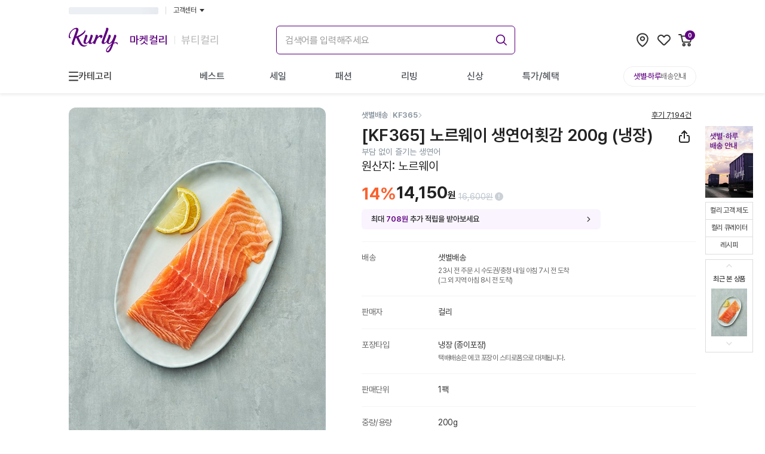

--- FILE ---
content_type: text/html; charset=utf-8
request_url: https://www.kurly.com/goods/1000636870
body_size: 52023
content:
<!DOCTYPE html><html lang="ko"><head><meta charSet="utf-8"/><meta name="viewport" content="width=device-width, initial-scale=1.0, maximum-scale=1.0, user-scalable=0, viewport-fit=cover"/><link rel="preconnect" href="https://fonts.googleapis.com"/><link rel="preconnect" href="https://fonts.gstatic.com"/><link rel="preconnect" href="https://product-image.kurly.com"/><meta name="theme-color" content="#fff"/><title>[KF365] 노르웨이 생연어횟감 200g (냉장) - 마켓컬리</title><meta name="description" content="부담 없이 즐기는 생연어 - Better Life for All. 건강한 식재료부터 믿을 수 있는 뷰티, 라이프스타일 상품까지. 나와 내 가족이 사고 싶은 상품을 판매합니다. 내일 아침 문 앞에서 만나요!"/><meta name="keywords" content="다이어트, 식단, 닭가슴살, 요리, 치아바타, 레시피, 상차림, 다이어트음식, 이유식, 건강이유식, 뷰티, 화장품"/><meta property="og:type" content="website"/><meta property="og:site_name" content="컬리 - 마켓컬리/뷰티컬리"/><meta property="og:title" content="[KF365] 노르웨이 생연어횟감 200g (냉장) - 마켓컬리"/><meta property="og:description" content="부담 없이 즐기는 생연어 - Better Life for All. 건강한 식재료부터 믿을 수 있는 뷰티, 라이프스타일 상품까지. 나와 내 가족이 사고 싶은 상품을 판매합니다. 내일 아침 문 앞에서 만나요!"/><meta property="og:image" content="https://product-image.kurly.com/product/image/af4c8e07-f8fd-4f9b-8cad-c6af95a538ef.jpg"/><meta property="og:url" content="https://www.kurly.com/goods/1000636870"/><meta name="twitter:card" content="summary"/><meta name="twitter:title" content="[KF365] 노르웨이 생연어횟감 200g (냉장) - 마켓컬리"/><meta name="twitter:description" content="부담 없이 즐기는 생연어 - Better Life for All. 건강한 식재료부터 믿을 수 있는 뷰티, 라이프스타일 상품까지. 나와 내 가족이 사고 싶은 상품을 판매합니다. 내일 아침 문 앞에서 만나요!"/><meta name="twitter:image" content="https://product-image.kurly.com/product/image/af4c8e07-f8fd-4f9b-8cad-c6af95a538ef.jpg"/><meta name="twitter:url" content="https://www.kurly.com/goods/1000636870"/><link rel="canonical" href="https://www.kurly.com/goods/1000636870"/><link rel="preload" as="image" href="https://product-image.kurly.com/hdims/resize/%5E%3E720x%3E936/cropcenter/720x936/quality/85/src/product/image/b859c342-58e6-4d2c-b451-eb50306b3df7.jpg"/><meta name="next-head-count" content="23"/><meta charSet="utf-8"/><meta http-equiv="X-UA-Compatible" content="IE=edge"/><meta name="application-name" content="컬리"/><meta name="referrer" content="no-referrer-when-downgrade"/><meta name="format-detection" content="telephone=no"/><link rel="shortcut icon" href="https://res.kurly.com/favicon.ico"/><link rel="icon" href="https://res.kurly.com/favicon.ico"/><link rel="icon" type="image/png" sizes="16x16" href="https://res.kurly.com/icons/favicon-16x16.png"/><link rel="icon" type="image/png" sizes="32x32" href="https://res.kurly.com/icons/favicon-32x32.png"/><link rel="apple-touch-icon" sizes="128x128" href="https://res.kurly.com/icons/favicon-128x128.png"/><link rel="apple-touch-icon" sizes="144x144" href="https://res.kurly.com/icons/favicon-144x144.png"/><link rel="apple-touch-icon" sizes="152x152" href="https://res.kurly.com/icons/favicon-152x152.png"/><link rel="apple-touch-icon" sizes="167x167" href="https://res.kurly.com/icons/favicon-167x167.png"/><link rel="apple-touch-icon" sizes="180x180" href="https://res.kurly.com/icons/favicon-180x180.png"/><link rel="apple-touch-icon" sizes="192x192" href="https://res.kurly.com/icons/favicon-192x192.png"/><link rel="apple-touch-startup-image" media="(device-width: 320px) and (device-height: 568px) and (-webkit-device-pixel-ratio: 2)" href="https://res.kurly.com/images/splashs/iphone5_splash.png"/><link rel="apple-touch-startup-image" media="(device-width: 375px) and (device-height: 667px) and (-webkit-device-pixel-ratio: 2)" href="https://res.kurly.com/images/splashs/iphone6_splash.png"/><link rel="apple-touch-startup-image" media="(device-width: 621px) and (device-height: 1104px) and (-webkit-device-pixel-ratio: 3)" href="https://res.kurly.com/images/splashs/iphoneplus_splash.png"/><link rel="apple-touch-startup-image" media="(device-width: 375px) and (device-height: 812px) and (-webkit-device-pixel-ratio: 3)" href="https://res.kurly.com/images/splashs/iphonex_splash.png"/><link rel="apple-touch-startup-image" media="(device-width: 414px) and (device-height: 896px) and (-webkit-device-pixel-ratio: 2)" href="https://res.kurly.com/images/splashs/iphonexr_splash.png"/><link rel="apple-touch-startup-image" media="(device-width: 414px) and (device-height: 896px) and (-webkit-device-pixel-ratio: 3)" href="https://res.kurly.com/images/splashs/iphonexsmax_splash.png"/><link rel="apple-touch-startup-image" media="(device-width: 768px) and (device-height: 1024px) and (-webkit-device-pixel-ratio: 2)" href="https://res.kurly.com/images/splashs/ipad_splash.png"/><link rel="apple-touch-startup-image" media="(device-width: 834px) and (device-height: 1112px) and (-webkit-device-pixel-ratio: 2)" href="https://res.kurly.com/images/splashs/ipadpro1_splash.png"/><link rel="apple-touch-startup-image" media="(device-width: 834px) and (device-height: 1194px) and (-webkit-device-pixel-ratio: 2)" href="https://res.kurly.com/images/splashs/ipadpro3_splash.png"/><link rel="apple-touch-startup-image" media="(device-width: 1024px) and (device-height: 1366px) and (-webkit-device-pixel-ratio: 2)" href="https://res.kurly.com/images/splashs/ipadpro2_splash.png"/><meta name="mobile-web-app-capable" content="yes"/><meta name="apple-mobile-web-app-capable" content="yes"/><meta name="apple-mobile-web-app-title" content="컬리"/><meta name="msapplication-TileColor" content="#ffffff"/><meta name="msapplication-tap-highlight" content="no"/><link rel="manifest" href="/manifest.json"/><script>window.__INITIAL_PATH__ = "/goods/1000636870";</script><link rel="preconnect" href="https://fonts.gstatic.com" crossorigin /><link rel="preload" href="https://res.kurly.com/v/2026.01.15.01/_next/static/css/3e07365ebf0d3ba8.css" as="style"/><link rel="stylesheet" href="https://res.kurly.com/v/2026.01.15.01/_next/static/css/3e07365ebf0d3ba8.css" data-n-g=""/><link rel="preload" href="https://res.kurly.com/v/2026.01.15.01/_next/static/css/cc17397df419b507.css" as="style"/><link rel="stylesheet" href="https://res.kurly.com/v/2026.01.15.01/_next/static/css/cc17397df419b507.css" data-n-p=""/><noscript data-n-css=""></noscript><script defer="" nomodule="" src="https://res.kurly.com/v/2026.01.15.01/_next/static/chunks/polyfills-5cd94c89d3acac5f.js"></script><script src="https://res.kurly.com/v/2026.01.15.01/_next/static/chunks/webpack-e108ee9964d308ea.js" defer=""></script><script src="https://res.kurly.com/v/2026.01.15.01/_next/static/chunks/framework-6e2cca36a2176e8c.js" defer=""></script><script src="https://res.kurly.com/v/2026.01.15.01/_next/static/chunks/main-76bb1a37c3e6d32f.js" defer=""></script><script src="https://res.kurly.com/v/2026.01.15.01/_next/static/chunks/pages/_app-6751c13143b528e3.js" defer=""></script><script src="https://res.kurly.com/v/2026.01.15.01/_next/static/chunks/327e2c61-ae0e63cd74797ca9.js" defer=""></script><script src="https://res.kurly.com/v/2026.01.15.01/_next/static/chunks/31565-7847ca01432b11cc.js" defer=""></script><script src="https://res.kurly.com/v/2026.01.15.01/_next/static/chunks/82580-522ce06098b180fb.js" defer=""></script><script src="https://res.kurly.com/v/2026.01.15.01/_next/static/chunks/14096-b2fe56e775b5a0b2.js" defer=""></script><script src="https://res.kurly.com/v/2026.01.15.01/_next/static/chunks/42387-3ed33a32db039007.js" defer=""></script><script src="https://res.kurly.com/v/2026.01.15.01/_next/static/chunks/48178-f80d17808cc65044.js" defer=""></script><script src="https://res.kurly.com/v/2026.01.15.01/_next/static/chunks/9123-9e1a1a74cd196517.js" defer=""></script><script src="https://res.kurly.com/v/2026.01.15.01/_next/static/chunks/55720-864afb316f975296.js" defer=""></script><script src="https://res.kurly.com/v/2026.01.15.01/_next/static/chunks/51417-43798b6a8d23adbc.js" defer=""></script><script src="https://res.kurly.com/v/2026.01.15.01/_next/static/chunks/1004-f7b0695d09736c80.js" defer=""></script><script src="https://res.kurly.com/v/2026.01.15.01/_next/static/chunks/89810-1b55d23660a2c98a.js" defer=""></script><script src="https://res.kurly.com/v/2026.01.15.01/_next/static/chunks/81820-cd2be54f1c938a14.js" defer=""></script><script src="https://res.kurly.com/v/2026.01.15.01/_next/static/chunks/99528-ee3e7d832b0f6a71.js" defer=""></script><script src="https://res.kurly.com/v/2026.01.15.01/_next/static/chunks/95485-0c09c9754b4effaa.js" defer=""></script><script src="https://res.kurly.com/v/2026.01.15.01/_next/static/chunks/20972-e7c26be946dc6b0c.js" defer=""></script><script src="https://res.kurly.com/v/2026.01.15.01/_next/static/chunks/11058-48aad9f55ba38ef9.js" defer=""></script><script src="https://res.kurly.com/v/2026.01.15.01/_next/static/chunks/39809-00bdc2e220bf6123.js" defer=""></script><script src="https://res.kurly.com/v/2026.01.15.01/_next/static/chunks/16569-902aaf070cca2f2e.js" defer=""></script><script src="https://res.kurly.com/v/2026.01.15.01/_next/static/chunks/28149-7af4cc6343c751a1.js" defer=""></script><script src="https://res.kurly.com/v/2026.01.15.01/_next/static/chunks/39086-a15c020d75c58410.js" defer=""></script><script src="https://res.kurly.com/v/2026.01.15.01/_next/static/chunks/59740-bc9bbd388f161465.js" defer=""></script><script src="https://res.kurly.com/v/2026.01.15.01/_next/static/chunks/31179-301b106dfdf682af.js" defer=""></script><script src="https://res.kurly.com/v/2026.01.15.01/_next/static/chunks/36809-ae223a221ada5233.js" defer=""></script><script src="https://res.kurly.com/v/2026.01.15.01/_next/static/chunks/pages/goods/%5BproductCode%5D-45b712188573212f.js" defer=""></script><script src="https://res.kurly.com/v/2026.01.15.01/_next/static/PDwsMVMP2YMdlJIiGcKSV/_buildManifest.js" defer=""></script><script src="https://res.kurly.com/v/2026.01.15.01/_next/static/PDwsMVMP2YMdlJIiGcKSV/_ssgManifest.js" defer=""></script><script src="https://res.kurly.com/v/2026.01.15.01/_next/static/PDwsMVMP2YMdlJIiGcKSV/_middlewareManifest.js" defer=""></script><style data-href="https://fonts.googleapis.com/css2?family=Noto+Sans+KR:wght@100..900&display=swap">@font-face{font-family:'Noto Sans KR';font-style:normal;font-weight:100;font-display:swap;src:url(https://fonts.gstatic.com/l/font?kit=PbyxFmXiEBPT4ITbgNA5Cgms3VYcOA-vvnIzzuozeLc&skey=87e7ee645936e2c7&v=v39) format('woff')}@font-face{font-family:'Noto Sans KR';font-style:normal;font-weight:200;font-display:swap;src:url(https://fonts.gstatic.com/l/font?kit=PbyxFmXiEBPT4ITbgNA5Cgms3VYcOA-vvnIzzmoyeLc&skey=87e7ee645936e2c7&v=v39) format('woff')}@font-face{font-family:'Noto Sans KR';font-style:normal;font-weight:300;font-display:swap;src:url(https://fonts.gstatic.com/l/font?kit=PbyxFmXiEBPT4ITbgNA5Cgms3VYcOA-vvnIzzrQyeLc&skey=87e7ee645936e2c7&v=v39) format('woff')}@font-face{font-family:'Noto Sans KR';font-style:normal;font-weight:400;font-display:swap;src:url(https://fonts.gstatic.com/l/font?kit=PbyxFmXiEBPT4ITbgNA5Cgms3VYcOA-vvnIzzuoyeLc&skey=87e7ee645936e2c7&v=v39) format('woff')}@font-face{font-family:'Noto Sans KR';font-style:normal;font-weight:500;font-display:swap;src:url(https://fonts.gstatic.com/l/font?kit=PbyxFmXiEBPT4ITbgNA5Cgms3VYcOA-vvnIzztgyeLc&skey=87e7ee645936e2c7&v=v39) format('woff')}@font-face{font-family:'Noto Sans KR';font-style:normal;font-weight:600;font-display:swap;src:url(https://fonts.gstatic.com/l/font?kit=PbyxFmXiEBPT4ITbgNA5Cgms3VYcOA-vvnIzzjQ1eLc&skey=87e7ee645936e2c7&v=v39) format('woff')}@font-face{font-family:'Noto Sans KR';font-style:normal;font-weight:700;font-display:swap;src:url(https://fonts.gstatic.com/l/font?kit=PbyxFmXiEBPT4ITbgNA5Cgms3VYcOA-vvnIzzg01eLc&skey=87e7ee645936e2c7&v=v39) format('woff')}@font-face{font-family:'Noto Sans KR';font-style:normal;font-weight:800;font-display:swap;src:url(https://fonts.gstatic.com/l/font?kit=PbyxFmXiEBPT4ITbgNA5Cgms3VYcOA-vvnIzzmo1eLc&skey=87e7ee645936e2c7&v=v39) format('woff')}@font-face{font-family:'Noto Sans KR';font-style:normal;font-weight:900;font-display:swap;src:url(https://fonts.gstatic.com/l/font?kit=PbyxFmXiEBPT4ITbgNA5Cgms3VYcOA-vvnIzzkM1eLc&skey=87e7ee645936e2c7&v=v39) format('woff')}@font-face{font-family:'Noto Sans KR';font-style:normal;font-weight:100 900;font-display:swap;src:url(https://fonts.gstatic.com/s/notosanskr/v39/PbykFmXiEBPT4ITbgNA5Cgm203Tq4JJWq209pU0DPdWuqxJFA4GNDCBYtw.0.woff2) format('woff2');unicode-range:U+f9ca-fa0b,U+ff03-ff05,U+ff07,U+ff0a-ff0b,U+ff0d-ff19,U+ff1b,U+ff1d,U+ff20-ff5b,U+ff5d,U+ffe0-ffe3,U+ffe5-ffe6}@font-face{font-family:'Noto Sans KR';font-style:normal;font-weight:100 900;font-display:swap;src:url(https://fonts.gstatic.com/s/notosanskr/v39/PbykFmXiEBPT4ITbgNA5Cgm203Tq4JJWq209pU0DPdWuqxJFA4GNDCBYtw.1.woff2) format('woff2');unicode-range:U+f92f-f980,U+f982-f9c9}@font-face{font-family:'Noto Sans KR';font-style:normal;font-weight:100 900;font-display:swap;src:url(https://fonts.gstatic.com/s/notosanskr/v39/PbykFmXiEBPT4ITbgNA5Cgm203Tq4JJWq209pU0DPdWuqxJFA4GNDCBYtw.2.woff2) format('woff2');unicode-range:U+d723-d728,U+d72a-d733,U+d735-d748,U+d74a-d74f,U+d752-d753,U+d755-d757,U+d75a-d75f,U+d762-d764,U+d766-d768,U+d76a-d76b,U+d76d-d76f,U+d771-d787,U+d789-d78b,U+d78d-d78f,U+d791-d797,U+d79a,U+d79c,U+d79e-d7a3,U+f900-f909,U+f90b-f92e}@font-face{font-family:'Noto Sans KR';font-style:normal;font-weight:100 900;font-display:swap;src:url(https://fonts.gstatic.com/s/notosanskr/v39/PbykFmXiEBPT4ITbgNA5Cgm203Tq4JJWq209pU0DPdWuqxJFA4GNDCBYtw.3.woff2) format('woff2');unicode-range:U+d679-d68b,U+d68e-d69e,U+d6a0,U+d6a2-d6a7,U+d6a9-d6c3,U+d6c6-d6c7,U+d6c9-d6cb,U+d6cd-d6d3,U+d6d5-d6d6,U+d6d8-d6e3,U+d6e5-d6e7,U+d6e9-d6fb,U+d6fd-d717,U+d719-d71f,U+d721-d722}@font-face{font-family:'Noto Sans KR';font-style:normal;font-weight:100 900;font-display:swap;src:url(https://fonts.gstatic.com/s/notosanskr/v39/PbykFmXiEBPT4ITbgNA5Cgm203Tq4JJWq209pU0DPdWuqxJFA4GNDCBYtw.4.woff2) format('woff2');unicode-range:U+d5bc-d5c7,U+d5ca-d5cb,U+d5cd-d5cf,U+d5d1-d5d7,U+d5d9-d5da,U+d5dc,U+d5de-d5e3,U+d5e6-d5e7,U+d5e9-d5eb,U+d5ed-d5f6,U+d5f8,U+d5fa-d5ff,U+d602-d603,U+d605-d607,U+d609-d60f,U+d612-d613,U+d616-d61b,U+d61d-d637,U+d63a-d63b,U+d63d-d63f,U+d641-d647,U+d64a-d64c,U+d64e-d653,U+d656-d657,U+d659-d65b,U+d65d-d666,U+d668,U+d66a-d678}@font-face{font-family:'Noto Sans KR';font-style:normal;font-weight:100 900;font-display:swap;src:url(https://fonts.gstatic.com/s/notosanskr/v39/PbykFmXiEBPT4ITbgNA5Cgm203Tq4JJWq209pU0DPdWuqxJFA4GNDCBYtw.5.woff2) format('woff2');unicode-range:U+d507,U+d509-d50b,U+d50d-d513,U+d515-d53b,U+d53e-d53f,U+d541-d543,U+d545-d54c,U+d54e,U+d550,U+d552-d557,U+d55a-d55b,U+d55d-d55f,U+d561-d564,U+d566-d567,U+d56a,U+d56c,U+d56e-d573,U+d576-d577,U+d579-d583,U+d585-d586,U+d58a-d5a4,U+d5a6-d5bb}@font-face{font-family:'Noto Sans KR';font-style:normal;font-weight:100 900;font-display:swap;src:url(https://fonts.gstatic.com/s/notosanskr/v39/PbykFmXiEBPT4ITbgNA5Cgm203Tq4JJWq209pU0DPdWuqxJFA4GNDCBYtw.6.woff2) format('woff2');unicode-range:U+d464-d477,U+d47a-d47b,U+d47d-d47f,U+d481-d487,U+d489-d48a,U+d48c,U+d48e-d4e7,U+d4e9-d503,U+d505-d506}@font-face{font-family:'Noto Sans KR';font-style:normal;font-weight:100 900;font-display:swap;src:url(https://fonts.gstatic.com/s/notosanskr/v39/PbykFmXiEBPT4ITbgNA5Cgm203Tq4JJWq209pU0DPdWuqxJFA4GNDCBYtw.7.woff2) format('woff2');unicode-range:U+d3bf-d3c7,U+d3ca-d3cf,U+d3d1-d3eb,U+d3ee-d3ef,U+d3f1-d3f3,U+d3f5-d3fb,U+d3fd-d400,U+d402-d45b,U+d45d-d463}@font-face{font-family:'Noto Sans KR';font-style:normal;font-weight:100 900;font-display:swap;src:url(https://fonts.gstatic.com/s/notosanskr/v39/PbykFmXiEBPT4ITbgNA5Cgm203Tq4JJWq209pU0DPdWuqxJFA4GNDCBYtw.8.woff2) format('woff2');unicode-range:U+d2ff,U+d302-d304,U+d306-d30b,U+d30f,U+d311-d313,U+d315-d31b,U+d31e,U+d322-d324,U+d326-d327,U+d32a-d32b,U+d32d-d32f,U+d331-d337,U+d339-d33c,U+d33e-d37b,U+d37e-d37f,U+d381-d383,U+d385-d38b,U+d38e-d390,U+d392-d397,U+d39a-d39b,U+d39d-d39f,U+d3a1-d3a7,U+d3a9-d3aa,U+d3ac,U+d3ae-d3b3,U+d3b5-d3b7,U+d3b9-d3bb,U+d3bd-d3be}@font-face{font-family:'Noto Sans KR';font-style:normal;font-weight:100 900;font-display:swap;src:url(https://fonts.gstatic.com/s/notosanskr/v39/PbykFmXiEBPT4ITbgNA5Cgm203Tq4JJWq209pU0DPdWuqxJFA4GNDCBYtw.9.woff2) format('woff2');unicode-range:U+d257-d27f,U+d281-d29b,U+d29d-d29f,U+d2a1-d2ab,U+d2ad-d2b7,U+d2ba-d2bb,U+d2bd-d2bf,U+d2c1-d2c7,U+d2c9-d2ef,U+d2f2-d2f3,U+d2f5-d2f7,U+d2f9-d2fe}@font-face{font-family:'Noto Sans KR';font-style:normal;font-weight:100 900;font-display:swap;src:url(https://fonts.gstatic.com/s/notosanskr/v39/PbykFmXiEBPT4ITbgNA5Cgm203Tq4JJWq209pU0DPdWuqxJFA4GNDCBYtw.10.woff2) format('woff2');unicode-range:U+d1b4,U+d1b6-d1f3,U+d1f5-d22b,U+d22e-d22f,U+d231-d233,U+d235-d23b,U+d23d-d240,U+d242-d256}@font-face{font-family:'Noto Sans KR';font-style:normal;font-weight:100 900;font-display:swap;src:url(https://fonts.gstatic.com/s/notosanskr/v39/PbykFmXiEBPT4ITbgNA5Cgm203Tq4JJWq209pU0DPdWuqxJFA4GNDCBYtw.11.woff2) format('woff2');unicode-range:U+d105-d12f,U+d132-d133,U+d135-d137,U+d139-d13f,U+d141-d142,U+d144,U+d146-d14b,U+d14e-d14f,U+d151-d153,U+d155-d15b,U+d15e-d187,U+d189-d19f,U+d1a2-d1a3,U+d1a5-d1a7,U+d1a9-d1af,U+d1b2-d1b3}@font-face{font-family:'Noto Sans KR';font-style:normal;font-weight:100 900;font-display:swap;src:url(https://fonts.gstatic.com/s/notosanskr/v39/PbykFmXiEBPT4ITbgNA5Cgm203Tq4JJWq209pU0DPdWuqxJFA4GNDCBYtw.12.woff2) format('woff2');unicode-range:U+d04b-d04f,U+d051-d057,U+d059-d06b,U+d06d-d06f,U+d071-d073,U+d075-d07b,U+d07e-d0a3,U+d0a6-d0a7,U+d0a9-d0ab,U+d0ad-d0b3,U+d0b6,U+d0b8,U+d0ba-d0bf,U+d0c2-d0c3,U+d0c5-d0c7,U+d0c9-d0cf,U+d0d2,U+d0d6-d0db,U+d0de-d0df,U+d0e1-d0e3,U+d0e5-d0eb,U+d0ee-d0f0,U+d0f2-d104}@font-face{font-family:'Noto Sans KR';font-style:normal;font-weight:100 900;font-display:swap;src:url(https://fonts.gstatic.com/s/notosanskr/v39/PbykFmXiEBPT4ITbgNA5Cgm203Tq4JJWq209pU0DPdWuqxJFA4GNDCBYtw.13.woff2) format('woff2');unicode-range:U+cfa2-cfc3,U+cfc5-cfdf,U+cfe2-cfe3,U+cfe5-cfe7,U+cfe9-cff4,U+cff6-cffb,U+cffd-cfff,U+d001-d003,U+d005-d017,U+d019-d033,U+d036-d037,U+d039-d03b,U+d03d-d04a}@font-face{font-family:'Noto Sans KR';font-style:normal;font-weight:100 900;font-display:swap;src:url(https://fonts.gstatic.com/s/notosanskr/v39/PbykFmXiEBPT4ITbgNA5Cgm203Tq4JJWq209pU0DPdWuqxJFA4GNDCBYtw.14.woff2) format('woff2');unicode-range:U+cef0-cef3,U+cef6,U+cef9-ceff,U+cf01-cf03,U+cf05-cf07,U+cf09-cf0f,U+cf11-cf12,U+cf14-cf1b,U+cf1d-cf1f,U+cf21-cf2f,U+cf31-cf53,U+cf56-cf57,U+cf59-cf5b,U+cf5d-cf63,U+cf66,U+cf68,U+cf6a-cf6f,U+cf71-cf84,U+cf86-cf8b,U+cf8d-cfa1}@font-face{font-family:'Noto Sans KR';font-style:normal;font-weight:100 900;font-display:swap;src:url(https://fonts.gstatic.com/s/notosanskr/v39/PbykFmXiEBPT4ITbgNA5Cgm203Tq4JJWq209pU0DPdWuqxJFA4GNDCBYtw.15.woff2) format('woff2');unicode-range:U+ce3c-ce57,U+ce5a-ce5b,U+ce5d-ce5f,U+ce61-ce67,U+ce6a,U+ce6c,U+ce6e-ce73,U+ce76-ce77,U+ce79-ce7b,U+ce7d-ce83,U+ce85-ce88,U+ce8a-ce8f,U+ce91-ce93,U+ce95-ce97,U+ce99-ce9f,U+cea2,U+cea4-ceab,U+cead-cee3,U+cee6-cee7,U+cee9-ceeb,U+ceed-ceef}@font-face{font-family:'Noto Sans KR';font-style:normal;font-weight:100 900;font-display:swap;src:url(https://fonts.gstatic.com/s/notosanskr/v39/PbykFmXiEBPT4ITbgNA5Cgm203Tq4JJWq209pU0DPdWuqxJFA4GNDCBYtw.16.woff2) format('woff2');unicode-range:U+cd92-cd93,U+cd96-cd97,U+cd99-cd9b,U+cd9d-cda3,U+cda6-cda8,U+cdaa-cdaf,U+cdb1-cdc3,U+cdc5-cdcb,U+cdcd-cde7,U+cde9-ce03,U+ce05-ce1f,U+ce22-ce34,U+ce36-ce3b}@font-face{font-family:'Noto Sans KR';font-style:normal;font-weight:100 900;font-display:swap;src:url(https://fonts.gstatic.com/s/notosanskr/v39/PbykFmXiEBPT4ITbgNA5Cgm203Tq4JJWq209pU0DPdWuqxJFA4GNDCBYtw.17.woff2) format('woff2');unicode-range:U+ccef-cd07,U+cd0a-cd0b,U+cd0d-cd1a,U+cd1c,U+cd1e-cd2b,U+cd2d-cd5b,U+cd5d-cd77,U+cd79-cd91}@font-face{font-family:'Noto Sans KR';font-style:normal;font-weight:100 900;font-display:swap;src:url(https://fonts.gstatic.com/s/notosanskr/v39/PbykFmXiEBPT4ITbgNA5Cgm203Tq4JJWq209pU0DPdWuqxJFA4GNDCBYtw.18.woff2) format('woff2');unicode-range:U+cc3f-cc43,U+cc46-cc47,U+cc49-cc4b,U+cc4d-cc53,U+cc55-cc58,U+cc5a-cc5f,U+cc61-cc97,U+cc9a-cc9b,U+cc9d-cc9f,U+cca1-cca7,U+ccaa,U+ccac,U+ccae-ccb3,U+ccb6-ccb7,U+ccb9-ccbb,U+ccbd-cccf,U+ccd1-cce3,U+cce5-ccee}@font-face{font-family:'Noto Sans KR';font-style:normal;font-weight:100 900;font-display:swap;src:url(https://fonts.gstatic.com/s/notosanskr/v39/PbykFmXiEBPT4ITbgNA5Cgm203Tq4JJWq209pU0DPdWuqxJFA4GNDCBYtw.19.woff2) format('woff2');unicode-range:U+cb91-cbd3,U+cbd5-cbe3,U+cbe5-cc0b,U+cc0e-cc0f,U+cc11-cc13,U+cc15-cc1b,U+cc1d-cc20,U+cc23-cc27,U+cc2a-cc2b,U+cc2d,U+cc2f,U+cc31-cc37,U+cc3a,U+cc3c}@font-face{font-family:'Noto Sans KR';font-style:normal;font-weight:100 900;font-display:swap;src:url(https://fonts.gstatic.com/s/notosanskr/v39/PbykFmXiEBPT4ITbgNA5Cgm203Tq4JJWq209pU0DPdWuqxJFA4GNDCBYtw.20.woff2) format('woff2');unicode-range:U+caf4-cb47,U+cb4a-cb90}@font-face{font-family:'Noto Sans KR';font-style:normal;font-weight:100 900;font-display:swap;src:url(https://fonts.gstatic.com/s/notosanskr/v39/PbykFmXiEBPT4ITbgNA5Cgm203Tq4JJWq209pU0DPdWuqxJFA4GNDCBYtw.21.woff2) format('woff2');unicode-range:U+ca4a-ca4b,U+ca4e-ca4f,U+ca51-ca53,U+ca55-ca5b,U+ca5d-ca60,U+ca62-ca83,U+ca85-cabb,U+cabe-cabf,U+cac1-cac3,U+cac5-cacb,U+cacd-cad0,U+cad2,U+cad4-cad8,U+cada-caf3}@font-face{font-family:'Noto Sans KR';font-style:normal;font-weight:100 900;font-display:swap;src:url(https://fonts.gstatic.com/s/notosanskr/v39/PbykFmXiEBPT4ITbgNA5Cgm203Tq4JJWq209pU0DPdWuqxJFA4GNDCBYtw.22.woff2) format('woff2');unicode-range:U+c996-c997,U+c99a-c99c,U+c99e-c9bf,U+c9c2-c9c3,U+c9c5-c9c7,U+c9c9-c9cf,U+c9d2,U+c9d4,U+c9d7-c9d8,U+c9db,U+c9de-c9df,U+c9e1-c9e3,U+c9e5-c9e6,U+c9e8-c9eb,U+c9ee-c9f0,U+c9f2-c9f7,U+c9f9-ca0b,U+ca0d-ca28,U+ca2a-ca49}@font-face{font-family:'Noto Sans KR';font-style:normal;font-weight:100 900;font-display:swap;src:url(https://fonts.gstatic.com/s/notosanskr/v39/PbykFmXiEBPT4ITbgNA5Cgm203Tq4JJWq209pU0DPdWuqxJFA4GNDCBYtw.23.woff2) format('woff2');unicode-range:U+c8e9-c8f4,U+c8f6-c8fb,U+c8fe-c8ff,U+c901-c903,U+c905-c90b,U+c90e-c910,U+c912-c917,U+c919-c92b,U+c92d-c94f,U+c951-c953,U+c955-c96b,U+c96d-c973,U+c975-c987,U+c98a-c98b,U+c98d-c98f,U+c991-c995}@font-face{font-family:'Noto Sans KR';font-style:normal;font-weight:100 900;font-display:swap;src:url(https://fonts.gstatic.com/s/notosanskr/v39/PbykFmXiEBPT4ITbgNA5Cgm203Tq4JJWq209pU0DPdWuqxJFA4GNDCBYtw.24.woff2) format('woff2');unicode-range:U+c841-c84b,U+c84d-c86f,U+c872-c873,U+c875-c877,U+c879-c87f,U+c882-c884,U+c887-c88a,U+c88d-c8c3,U+c8c5-c8df,U+c8e1-c8e8}@font-face{font-family:'Noto Sans KR';font-style:normal;font-weight:100 900;font-display:swap;src:url(https://fonts.gstatic.com/s/notosanskr/v39/PbykFmXiEBPT4ITbgNA5Cgm203Tq4JJWq209pU0DPdWuqxJFA4GNDCBYtw.25.woff2) format('woff2');unicode-range:U+c779-c77b,U+c77e-c782,U+c786,U+c78b,U+c78d,U+c78f,U+c792-c793,U+c795,U+c797,U+c799-c79f,U+c7a2,U+c7a7-c7ab,U+c7ae-c7bb,U+c7bd-c7c0,U+c7c2-c7c7,U+c7c9-c7dc,U+c7de-c7ff,U+c802-c803,U+c805-c807,U+c809,U+c80b-c80f,U+c812,U+c814,U+c817-c81b,U+c81e-c81f,U+c821-c823,U+c825-c82e,U+c830-c837,U+c839-c83b,U+c83d-c840}@font-face{font-family:'Noto Sans KR';font-style:normal;font-weight:100 900;font-display:swap;src:url(https://fonts.gstatic.com/s/notosanskr/v39/PbykFmXiEBPT4ITbgNA5Cgm203Tq4JJWq209pU0DPdWuqxJFA4GNDCBYtw.26.woff2) format('woff2');unicode-range:U+c6bb-c6bf,U+c6c2,U+c6c4,U+c6c6-c6cb,U+c6ce-c6cf,U+c6d1-c6d3,U+c6d5-c6db,U+c6dd-c6df,U+c6e1-c6e7,U+c6e9-c6eb,U+c6ed-c6ef,U+c6f1-c6f8,U+c6fa-c703,U+c705-c707,U+c709-c70b,U+c70d-c716,U+c718,U+c71a-c71f,U+c722-c723,U+c725-c727,U+c729-c734,U+c736-c73b,U+c73e-c73f,U+c741-c743,U+c745-c74b,U+c74e-c750,U+c752-c757,U+c759-c773,U+c776-c777}@font-face{font-family:'Noto Sans KR';font-style:normal;font-weight:100 900;font-display:swap;src:url(https://fonts.gstatic.com/s/notosanskr/v39/PbykFmXiEBPT4ITbgNA5Cgm203Tq4JJWq209pU0DPdWuqxJFA4GNDCBYtw.27.woff2) format('woff2');unicode-range:U+c5f5-c5fb,U+c5fe,U+c602-c605,U+c607,U+c609-c60f,U+c611-c61a,U+c61c-c623,U+c626-c627,U+c629-c62b,U+c62d,U+c62f-c632,U+c636,U+c638,U+c63a-c63f,U+c642-c643,U+c645-c647,U+c649-c652,U+c656-c65b,U+c65d-c65f,U+c661-c663,U+c665-c677,U+c679-c67b,U+c67d-c693,U+c696-c697,U+c699-c69b,U+c69d-c6a3,U+c6a6,U+c6a8,U+c6aa-c6af,U+c6b2-c6b3,U+c6b5-c6b7,U+c6b9-c6ba}@font-face{font-family:'Noto Sans KR';font-style:normal;font-weight:100 900;font-display:swap;src:url(https://fonts.gstatic.com/s/notosanskr/v39/PbykFmXiEBPT4ITbgNA5Cgm203Tq4JJWq209pU0DPdWuqxJFA4GNDCBYtw.28.woff2) format('woff2');unicode-range:U+c517-c527,U+c52a-c52b,U+c52d-c52f,U+c531-c538,U+c53a,U+c53c,U+c53e-c543,U+c546-c547,U+c54b,U+c54d-c552,U+c556,U+c55a-c55b,U+c55d,U+c55f,U+c562-c563,U+c565-c567,U+c569-c56f,U+c572,U+c574,U+c576-c57b,U+c57e-c57f,U+c581-c583,U+c585-c586,U+c588-c58b,U+c58e,U+c590,U+c592-c596,U+c599-c5b3,U+c5b6-c5b7,U+c5ba,U+c5be-c5c3,U+c5ca-c5cb,U+c5cd,U+c5cf,U+c5d2-c5d3,U+c5d5-c5d7,U+c5d9-c5df,U+c5e1-c5e2,U+c5e4,U+c5e6-c5eb,U+c5ef,U+c5f1-c5f3}@font-face{font-family:'Noto Sans KR';font-style:normal;font-weight:100 900;font-display:swap;src:url(https://fonts.gstatic.com/s/notosanskr/v39/PbykFmXiEBPT4ITbgNA5Cgm203Tq4JJWq209pU0DPdWuqxJFA4GNDCBYtw.29.woff2) format('woff2');unicode-range:U+c475-c4ef,U+c4f2-c4f3,U+c4f5-c4f7,U+c4f9-c4ff,U+c502-c50b,U+c50d-c516}@font-face{font-family:'Noto Sans KR';font-style:normal;font-weight:100 900;font-display:swap;src:url(https://fonts.gstatic.com/s/notosanskr/v39/PbykFmXiEBPT4ITbgNA5Cgm203Tq4JJWq209pU0DPdWuqxJFA4GNDCBYtw.30.woff2) format('woff2');unicode-range:U+c3d0-c3d7,U+c3da-c3db,U+c3dd-c3de,U+c3e1-c3ec,U+c3ee-c3f3,U+c3f5-c42b,U+c42d-c463,U+c466-c474}@font-face{font-family:'Noto Sans KR';font-style:normal;font-weight:100 900;font-display:swap;src:url(https://fonts.gstatic.com/s/notosanskr/v39/PbykFmXiEBPT4ITbgNA5Cgm203Tq4JJWq209pU0DPdWuqxJFA4GNDCBYtw.31.woff2) format('woff2');unicode-range:U+c32b-c367,U+c36a-c36b,U+c36d-c36f,U+c371-c377,U+c37a-c37b,U+c37e-c383,U+c385-c387,U+c389-c3cf}@font-face{font-family:'Noto Sans KR';font-style:normal;font-weight:100 900;font-display:swap;src:url(https://fonts.gstatic.com/s/notosanskr/v39/PbykFmXiEBPT4ITbgNA5Cgm203Tq4JJWq209pU0DPdWuqxJFA4GNDCBYtw.32.woff2) format('woff2');unicode-range:U+c26a-c26b,U+c26d-c26f,U+c271-c273,U+c275-c27b,U+c27e-c287,U+c289-c28f,U+c291-c297,U+c299-c29a,U+c29c-c2a3,U+c2a5-c2a7,U+c2a9-c2ab,U+c2ad-c2b3,U+c2b6,U+c2b8,U+c2ba-c2bb,U+c2bd-c2db,U+c2de-c2df,U+c2e1-c2e2,U+c2e5-c2ea,U+c2ee,U+c2f0,U+c2f2-c2f5,U+c2f7,U+c2fa-c2fb,U+c2fd-c2ff,U+c301-c307,U+c309-c30c,U+c30e-c312,U+c315-c323,U+c325-c328,U+c32a}@font-face{font-family:'Noto Sans KR';font-style:normal;font-weight:100 900;font-display:swap;src:url(https://fonts.gstatic.com/s/notosanskr/v39/PbykFmXiEBPT4ITbgNA5Cgm203Tq4JJWq209pU0DPdWuqxJFA4GNDCBYtw.33.woff2) format('woff2');unicode-range:U+c1bc-c1c3,U+c1c5-c1df,U+c1e1-c1fb,U+c1fd-c203,U+c205-c20c,U+c20e,U+c210-c217,U+c21a-c21b,U+c21d-c21e,U+c221-c227,U+c229-c22a,U+c22c,U+c22e,U+c230,U+c233-c24f,U+c251-c257,U+c259-c269}@font-face{font-family:'Noto Sans KR';font-style:normal;font-weight:100 900;font-display:swap;src:url(https://fonts.gstatic.com/s/notosanskr/v39/PbykFmXiEBPT4ITbgNA5Cgm203Tq4JJWq209pU0DPdWuqxJFA4GNDCBYtw.34.woff2) format('woff2');unicode-range:U+c101-c11b,U+c11f,U+c121-c123,U+c125-c12b,U+c12e,U+c132-c137,U+c13a-c13b,U+c13d-c13f,U+c141-c147,U+c14a,U+c14c-c153,U+c155-c157,U+c159-c15b,U+c15d-c166,U+c169-c16f,U+c171-c177,U+c179-c18b,U+c18e-c18f,U+c191-c193,U+c195-c19b,U+c19d-c19e,U+c1a0,U+c1a2-c1a4,U+c1a6-c1bb}@font-face{font-family:'Noto Sans KR';font-style:normal;font-weight:100 900;font-display:swap;src:url(https://fonts.gstatic.com/s/notosanskr/v39/PbykFmXiEBPT4ITbgNA5Cgm203Tq4JJWq209pU0DPdWuqxJFA4GNDCBYtw.35.woff2) format('woff2');unicode-range:U+c049-c057,U+c059-c05b,U+c05d-c05f,U+c061-c067,U+c069-c08f,U+c091-c0ab,U+c0ae-c0af,U+c0b1-c0b3,U+c0b5,U+c0b7-c0bb,U+c0be,U+c0c2-c0c7,U+c0ca-c0cb,U+c0cd-c0cf,U+c0d1-c0d7,U+c0d9-c0da,U+c0dc,U+c0de-c0e3,U+c0e5-c0eb,U+c0ed-c0f3,U+c0f6,U+c0f8,U+c0fa-c0ff}@font-face{font-family:'Noto Sans KR';font-style:normal;font-weight:100 900;font-display:swap;src:url(https://fonts.gstatic.com/s/notosanskr/v39/PbykFmXiEBPT4ITbgNA5Cgm203Tq4JJWq209pU0DPdWuqxJFA4GNDCBYtw.36.woff2) format('woff2');unicode-range:U+bfa7-bfaf,U+bfb1-bfc4,U+bfc6-bfcb,U+bfce-bfcf,U+bfd1-bfd3,U+bfd5-bfdb,U+bfdd-c048}@font-face{font-family:'Noto Sans KR';font-style:normal;font-weight:100 900;font-display:swap;src:url(https://fonts.gstatic.com/s/notosanskr/v39/PbykFmXiEBPT4ITbgNA5Cgm203Tq4JJWq209pU0DPdWuqxJFA4GNDCBYtw.37.woff2) format('woff2');unicode-range:U+bf07,U+bf09-bf3f,U+bf41-bf4f,U+bf52-bf54,U+bf56-bfa6}@font-face{font-family:'Noto Sans KR';font-style:normal;font-weight:100 900;font-display:swap;src:url(https://fonts.gstatic.com/s/notosanskr/v39/PbykFmXiEBPT4ITbgNA5Cgm203Tq4JJWq209pU0DPdWuqxJFA4GNDCBYtw.38.woff2) format('woff2');unicode-range:U+be56,U+be58,U+be5c-be5f,U+be62-be63,U+be65-be67,U+be69-be74,U+be76-be7b,U+be7e-be7f,U+be81-be8e,U+be90,U+be92-bea7,U+bea9-becf,U+bed2-bed3,U+bed5-bed6,U+bed9-bee3,U+bee6-bf06}@font-face{font-family:'Noto Sans KR';font-style:normal;font-weight:100 900;font-display:swap;src:url(https://fonts.gstatic.com/s/notosanskr/v39/PbykFmXiEBPT4ITbgNA5Cgm203Tq4JJWq209pU0DPdWuqxJFA4GNDCBYtw.39.woff2) format('woff2');unicode-range:U+bdb0-bdd3,U+bdd5-bdef,U+bdf1-be0b,U+be0d-be0f,U+be11-be13,U+be15-be43,U+be46-be47,U+be49-be4b,U+be4d-be53}@font-face{font-family:'Noto Sans KR';font-style:normal;font-weight:100 900;font-display:swap;src:url(https://fonts.gstatic.com/s/notosanskr/v39/PbykFmXiEBPT4ITbgNA5Cgm203Tq4JJWq209pU0DPdWuqxJFA4GNDCBYtw.40.woff2) format('woff2');unicode-range:U+bd03,U+bd06,U+bd08,U+bd0a-bd0f,U+bd11-bd22,U+bd25-bd47,U+bd49-bd58,U+bd5a-bd7f,U+bd82-bd83,U+bd85-bd87,U+bd8a-bd8f,U+bd91-bd92,U+bd94,U+bd96-bd98,U+bd9a-bdaf}@font-face{font-family:'Noto Sans KR';font-style:normal;font-weight:100 900;font-display:swap;src:url(https://fonts.gstatic.com/s/notosanskr/v39/PbykFmXiEBPT4ITbgNA5Cgm203Tq4JJWq209pU0DPdWuqxJFA4GNDCBYtw.41.woff2) format('woff2');unicode-range:U+bc4e-bc83,U+bc86-bc87,U+bc89-bc8b,U+bc8d-bc93,U+bc96,U+bc98,U+bc9b-bc9f,U+bca2-bca3,U+bca5-bca7,U+bca9-bcb2,U+bcb4-bcbb,U+bcbe-bcbf,U+bcc1-bcc3,U+bcc5-bccc,U+bcce-bcd0,U+bcd2-bcd4,U+bcd6-bcf3,U+bcf7,U+bcf9-bcfb,U+bcfd-bd02}@font-face{font-family:'Noto Sans KR';font-style:normal;font-weight:100 900;font-display:swap;src:url(https://fonts.gstatic.com/s/notosanskr/v39/PbykFmXiEBPT4ITbgNA5Cgm203Tq4JJWq209pU0DPdWuqxJFA4GNDCBYtw.42.woff2) format('woff2');unicode-range:U+bb90-bba3,U+bba5-bbab,U+bbad-bbbf,U+bbc1-bbf7,U+bbfa-bbfb,U+bbfd-bbfe,U+bc01-bc07,U+bc09-bc0a,U+bc0e,U+bc10,U+bc12-bc13,U+bc17,U+bc19-bc1a,U+bc1e,U+bc20-bc23,U+bc26,U+bc28,U+bc2a-bc2c,U+bc2e-bc2f,U+bc32-bc33,U+bc35-bc37,U+bc39-bc3f,U+bc41-bc42,U+bc44,U+bc46-bc48,U+bc4a-bc4d}@font-face{font-family:'Noto Sans KR';font-style:normal;font-weight:100 900;font-display:swap;src:url(https://fonts.gstatic.com/s/notosanskr/v39/PbykFmXiEBPT4ITbgNA5Cgm203Tq4JJWq209pU0DPdWuqxJFA4GNDCBYtw.43.woff2) format('woff2');unicode-range:U+bae6-bafb,U+bafd-bb17,U+bb19-bb33,U+bb37,U+bb39-bb3a,U+bb3d-bb43,U+bb45-bb46,U+bb48,U+bb4a-bb4f,U+bb51-bb53,U+bb55-bb57,U+bb59-bb62,U+bb64-bb8f}@font-face{font-family:'Noto Sans KR';font-style:normal;font-weight:100 900;font-display:swap;src:url(https://fonts.gstatic.com/s/notosanskr/v39/PbykFmXiEBPT4ITbgNA5Cgm203Tq4JJWq209pU0DPdWuqxJFA4GNDCBYtw.44.woff2) format('woff2');unicode-range:U+ba30-ba37,U+ba3a-ba3b,U+ba3d-ba3f,U+ba41-ba47,U+ba49-ba4a,U+ba4c,U+ba4e-ba53,U+ba56-ba57,U+ba59-ba5b,U+ba5d-ba63,U+ba65-ba66,U+ba68-ba6f,U+ba71-ba73,U+ba75-ba77,U+ba79-ba84,U+ba86,U+ba88-baa7,U+baaa,U+baad-baaf,U+bab1-bab7,U+baba,U+babc,U+babe-bae5}@font-face{font-family:'Noto Sans KR';font-style:normal;font-weight:100 900;font-display:swap;src:url(https://fonts.gstatic.com/s/notosanskr/v39/PbykFmXiEBPT4ITbgNA5Cgm203Tq4JJWq209pU0DPdWuqxJFA4GNDCBYtw.45.woff2) format('woff2');unicode-range:U+b96e-b973,U+b976-b977,U+b979-b97b,U+b97d-b983,U+b986,U+b988,U+b98a-b98d,U+b98f-b9ab,U+b9ae-b9af,U+b9b1-b9b3,U+b9b5-b9bb,U+b9be,U+b9c0,U+b9c2-b9c7,U+b9ca-b9cb,U+b9cd,U+b9d2-b9d7,U+b9da,U+b9dc,U+b9df-b9e0,U+b9e2,U+b9e6-b9e7,U+b9e9-b9f3,U+b9f6,U+b9f8,U+b9fb-ba2f}@font-face{font-family:'Noto Sans KR';font-style:normal;font-weight:100 900;font-display:swap;src:url(https://fonts.gstatic.com/s/notosanskr/v39/PbykFmXiEBPT4ITbgNA5Cgm203Tq4JJWq209pU0DPdWuqxJFA4GNDCBYtw.46.woff2) format('woff2');unicode-range:U+b8bf-b8cb,U+b8cd-b8e0,U+b8e2-b8e7,U+b8ea-b8eb,U+b8ed-b8ef,U+b8f1-b8f7,U+b8fa,U+b8fc,U+b8fe-b903,U+b905-b917,U+b919-b91f,U+b921-b93b,U+b93d-b957,U+b95a-b95b,U+b95d-b95f,U+b961-b967,U+b969-b96c}@font-face{font-family:'Noto Sans KR';font-style:normal;font-weight:100 900;font-display:swap;src:url(https://fonts.gstatic.com/s/notosanskr/v39/PbykFmXiEBPT4ITbgNA5Cgm203Tq4JJWq209pU0DPdWuqxJFA4GNDCBYtw.47.woff2) format('woff2');unicode-range:U+b80d-b80f,U+b811-b817,U+b81a,U+b81c-b823,U+b826-b827,U+b829-b82b,U+b82d-b833,U+b836,U+b83a-b83f,U+b841-b85b,U+b85e-b85f,U+b861-b863,U+b865-b86b,U+b86e,U+b870,U+b872-b8af,U+b8b1-b8be}@font-face{font-family:'Noto Sans KR';font-style:normal;font-weight:100 900;font-display:swap;src:url(https://fonts.gstatic.com/s/notosanskr/v39/PbykFmXiEBPT4ITbgNA5Cgm203Tq4JJWq209pU0DPdWuqxJFA4GNDCBYtw.48.woff2) format('woff2');unicode-range:U+b74d-b75f,U+b761-b763,U+b765-b774,U+b776-b77b,U+b77e-b77f,U+b781-b783,U+b785-b78b,U+b78e,U+b792-b796,U+b79a-b79b,U+b79d-b7a7,U+b7aa,U+b7ae-b7b3,U+b7b6-b7c8,U+b7ca-b7eb,U+b7ee-b7ef,U+b7f1-b7f3,U+b7f5-b7fb,U+b7fe,U+b802-b806,U+b80a-b80b}@font-face{font-family:'Noto Sans KR';font-style:normal;font-weight:100 900;font-display:swap;src:url(https://fonts.gstatic.com/s/notosanskr/v39/PbykFmXiEBPT4ITbgNA5Cgm203Tq4JJWq209pU0DPdWuqxJFA4GNDCBYtw.49.woff2) format('woff2');unicode-range:U+b6a7-b6aa,U+b6ac-b6b0,U+b6b2-b6ef,U+b6f1-b727,U+b72a-b72b,U+b72d-b72e,U+b731-b737,U+b739-b73a,U+b73c-b743,U+b745-b74c}@font-face{font-family:'Noto Sans KR';font-style:normal;font-weight:100 900;font-display:swap;src:url(https://fonts.gstatic.com/s/notosanskr/v39/PbykFmXiEBPT4ITbgNA5Cgm203Tq4JJWq209pU0DPdWuqxJFA4GNDCBYtw.50.woff2) format('woff2');unicode-range:U+b605-b60f,U+b612-b617,U+b619-b624,U+b626-b69b,U+b69e-b6a3,U+b6a5-b6a6}@font-face{font-family:'Noto Sans KR';font-style:normal;font-weight:100 900;font-display:swap;src:url(https://fonts.gstatic.com/s/notosanskr/v39/PbykFmXiEBPT4ITbgNA5Cgm203Tq4JJWq209pU0DPdWuqxJFA4GNDCBYtw.51.woff2) format('woff2');unicode-range:U+b55f,U+b562-b583,U+b585-b59f,U+b5a2-b5a3,U+b5a5-b5a7,U+b5a9-b5b2,U+b5b5-b5ba,U+b5bd-b604}@font-face{font-family:'Noto Sans KR';font-style:normal;font-weight:100 900;font-display:swap;src:url(https://fonts.gstatic.com/s/notosanskr/v39/PbykFmXiEBPT4ITbgNA5Cgm203Tq4JJWq209pU0DPdWuqxJFA4GNDCBYtw.52.woff2) format('woff2');unicode-range:U+b4a5-b4b6,U+b4b8-b4bf,U+b4c1-b4c7,U+b4c9-b4db,U+b4de-b4df,U+b4e1-b4e2,U+b4e5-b4eb,U+b4ee,U+b4f0,U+b4f2-b513,U+b516-b517,U+b519-b51a,U+b51d-b523,U+b526,U+b528,U+b52b-b52f,U+b532-b533,U+b535-b537,U+b539-b53f,U+b541-b544,U+b546-b54b,U+b54d-b54f,U+b551-b55b,U+b55d-b55e}@font-face{font-family:'Noto Sans KR';font-style:normal;font-weight:100 900;font-display:swap;src:url(https://fonts.gstatic.com/s/notosanskr/v39/PbykFmXiEBPT4ITbgNA5Cgm203Tq4JJWq209pU0DPdWuqxJFA4GNDCBYtw.53.woff2) format('woff2');unicode-range:U+b3f8-b3fb,U+b3fd-b40f,U+b411-b417,U+b419-b41b,U+b41d-b41f,U+b421-b427,U+b42a-b42b,U+b42d-b44f,U+b452-b453,U+b455-b457,U+b459-b45f,U+b462-b464,U+b466-b46b,U+b46d-b47f,U+b481-b4a3}@font-face{font-family:'Noto Sans KR';font-style:normal;font-weight:100 900;font-display:swap;src:url(https://fonts.gstatic.com/s/notosanskr/v39/PbykFmXiEBPT4ITbgNA5Cgm203Tq4JJWq209pU0DPdWuqxJFA4GNDCBYtw.54.woff2) format('woff2');unicode-range:U+b342-b353,U+b356-b357,U+b359-b35b,U+b35d-b35e,U+b360-b363,U+b366,U+b368,U+b36a-b36d,U+b36f,U+b372-b373,U+b375-b377,U+b379-b37f,U+b381-b382,U+b384,U+b386-b38b,U+b38d-b3c3,U+b3c6-b3c7,U+b3c9-b3ca,U+b3cd-b3d3,U+b3d6,U+b3d8,U+b3da-b3f7}@font-face{font-family:'Noto Sans KR';font-style:normal;font-weight:100 900;font-display:swap;src:url(https://fonts.gstatic.com/s/notosanskr/v39/PbykFmXiEBPT4ITbgNA5Cgm203Tq4JJWq209pU0DPdWuqxJFA4GNDCBYtw.55.woff2) format('woff2');unicode-range:U+b27c-b283,U+b285-b28f,U+b292-b293,U+b295-b297,U+b29a-b29f,U+b2a1-b2a4,U+b2a7-b2a9,U+b2ab,U+b2ad-b2c7,U+b2ca-b2cb,U+b2cd-b2cf,U+b2d1-b2d7,U+b2da,U+b2dc,U+b2de-b2e3,U+b2e7,U+b2e9-b2ea,U+b2ef-b2f3,U+b2f6,U+b2f8,U+b2fa-b2fb,U+b2fd-b2fe,U+b302-b303,U+b305-b307,U+b309-b30f,U+b312,U+b316-b31b,U+b31d-b341}@font-face{font-family:'Noto Sans KR';font-style:normal;font-weight:100 900;font-display:swap;src:url(https://fonts.gstatic.com/s/notosanskr/v39/PbykFmXiEBPT4ITbgNA5Cgm203Tq4JJWq209pU0DPdWuqxJFA4GNDCBYtw.56.woff2) format('woff2');unicode-range:U+b1d6-b1e7,U+b1e9-b1fc,U+b1fe-b203,U+b206-b207,U+b209-b20b,U+b20d-b213,U+b216-b21f,U+b221-b257,U+b259-b273,U+b275-b27b}@font-face{font-family:'Noto Sans KR';font-style:normal;font-weight:100 900;font-display:swap;src:url(https://fonts.gstatic.com/s/notosanskr/v39/PbykFmXiEBPT4ITbgNA5Cgm203Tq4JJWq209pU0DPdWuqxJFA4GNDCBYtw.57.woff2) format('woff2');unicode-range:U+b120-b122,U+b126-b127,U+b129-b12b,U+b12d-b133,U+b136,U+b138,U+b13a-b13f,U+b142-b143,U+b145-b14f,U+b151-b153,U+b156-b157,U+b159-b177,U+b17a-b17b,U+b17d-b17f,U+b181-b187,U+b189-b18c,U+b18e-b191,U+b195-b1a7,U+b1a9-b1cb,U+b1cd-b1d5}@font-face{font-family:'Noto Sans KR';font-style:normal;font-weight:100 900;font-display:swap;src:url(https://fonts.gstatic.com/s/notosanskr/v39/PbykFmXiEBPT4ITbgNA5Cgm203Tq4JJWq209pU0DPdWuqxJFA4GNDCBYtw.58.woff2) format('woff2');unicode-range:U+b05f-b07b,U+b07e-b07f,U+b081-b083,U+b085-b08b,U+b08d-b097,U+b09b,U+b09d-b09f,U+b0a2-b0a7,U+b0aa,U+b0b0,U+b0b2,U+b0b6-b0b7,U+b0b9-b0bb,U+b0bd-b0c3,U+b0c6-b0c7,U+b0ca-b0cf,U+b0d1-b0df,U+b0e1-b0e4,U+b0e6-b107,U+b10a-b10b,U+b10d-b10f,U+b111-b112,U+b114-b117,U+b119-b11a,U+b11c-b11f}@font-face{font-family:'Noto Sans KR';font-style:normal;font-weight:100 900;font-display:swap;src:url(https://fonts.gstatic.com/s/notosanskr/v39/PbykFmXiEBPT4ITbgNA5Cgm203Tq4JJWq209pU0DPdWuqxJFA4GNDCBYtw.59.woff2) format('woff2');unicode-range:U+afac-afb7,U+afba-afbb,U+afbd-afbf,U+afc1-afc6,U+afca-afcc,U+afce-afd3,U+afd5-afe7,U+afe9-afef,U+aff1-b00b,U+b00d-b00f,U+b011-b013,U+b015-b01b,U+b01d-b027,U+b029-b043,U+b045-b047,U+b049,U+b04b,U+b04d-b052,U+b055-b056,U+b058-b05c,U+b05e}@font-face{font-family:'Noto Sans KR';font-style:normal;font-weight:100 900;font-display:swap;src:url(https://fonts.gstatic.com/s/notosanskr/v39/PbykFmXiEBPT4ITbgNA5Cgm203Tq4JJWq209pU0DPdWuqxJFA4GNDCBYtw.60.woff2) format('woff2');unicode-range:U+af03-af07,U+af09-af2b,U+af2e-af33,U+af35-af3b,U+af3e-af40,U+af44-af47,U+af4a-af5c,U+af5e-af63,U+af65-af7f,U+af81-afab}@font-face{font-family:'Noto Sans KR';font-style:normal;font-weight:100 900;font-display:swap;src:url(https://fonts.gstatic.com/s/notosanskr/v39/PbykFmXiEBPT4ITbgNA5Cgm203Tq4JJWq209pU0DPdWuqxJFA4GNDCBYtw.61.woff2) format('woff2');unicode-range:U+ae56-ae5b,U+ae5e-ae60,U+ae62-ae64,U+ae66-ae67,U+ae69-ae6b,U+ae6d-ae83,U+ae85-aebb,U+aebf,U+aec1-aec3,U+aec5-aecb,U+aece,U+aed0,U+aed2-aed7,U+aed9-aef3,U+aef5-af02}@font-face{font-family:'Noto Sans KR';font-style:normal;font-weight:100 900;font-display:swap;src:url(https://fonts.gstatic.com/s/notosanskr/v39/PbykFmXiEBPT4ITbgNA5Cgm203Tq4JJWq209pU0DPdWuqxJFA4GNDCBYtw.62.woff2) format('woff2');unicode-range:U+ad9c-ada3,U+ada5-adbf,U+adc1-adc3,U+adc5-adc7,U+adc9-add2,U+add4-addb,U+addd-addf,U+ade1-ade3,U+ade5-adf7,U+adfa-adfb,U+adfd-adff,U+ae02-ae07,U+ae0a,U+ae0c,U+ae0e-ae13,U+ae15-ae2f,U+ae31-ae33,U+ae35-ae37,U+ae39-ae3f,U+ae42,U+ae44,U+ae46-ae49,U+ae4b,U+ae4f,U+ae51-ae53,U+ae55}@font-face{font-family:'Noto Sans KR';font-style:normal;font-weight:100 900;font-display:swap;src:url(https://fonts.gstatic.com/s/notosanskr/v39/PbykFmXiEBPT4ITbgNA5Cgm203Tq4JJWq209pU0DPdWuqxJFA4GNDCBYtw.63.woff2) format('woff2');unicode-range:U+ace2-ace3,U+ace5-ace6,U+ace9-acef,U+acf2,U+acf4,U+acf7-acfb,U+acfe-acff,U+ad01-ad03,U+ad05-ad0b,U+ad0d-ad10,U+ad12-ad1b,U+ad1d-ad33,U+ad35-ad48,U+ad4a-ad4f,U+ad51-ad6b,U+ad6e-ad6f,U+ad71-ad72,U+ad77-ad7c,U+ad7e,U+ad80,U+ad82-ad87,U+ad89-ad8b,U+ad8d-ad8f,U+ad91-ad9b}@font-face{font-family:'Noto Sans KR';font-style:normal;font-weight:100 900;font-display:swap;src:url(https://fonts.gstatic.com/s/notosanskr/v39/PbykFmXiEBPT4ITbgNA5Cgm203Tq4JJWq209pU0DPdWuqxJFA4GNDCBYtw.64.woff2) format('woff2');unicode-range:U+ac25-ac2c,U+ac2e,U+ac30,U+ac32-ac37,U+ac39-ac3f,U+ac41-ac4c,U+ac4e-ac6f,U+ac72-ac73,U+ac75-ac76,U+ac79-ac7f,U+ac82,U+ac84-ac88,U+ac8a-ac8b,U+ac8d-ac8f,U+ac91-ac93,U+ac95-ac9b,U+ac9d-ac9e,U+aca1-aca7,U+acab,U+acad-acaf,U+acb1-acb7,U+acba-acbb,U+acbe-acc0,U+acc2-acc3,U+acc5-acdf}@font-face{font-family:'Noto Sans KR';font-style:normal;font-weight:100 900;font-display:swap;src:url(https://fonts.gstatic.com/s/notosanskr/v39/PbykFmXiEBPT4ITbgNA5Cgm203Tq4JJWq209pU0DPdWuqxJFA4GNDCBYtw.65.woff2) format('woff2');unicode-range:U+99df,U+99ed,U+99f1,U+99ff,U+9a01,U+9a08,U+9a0e-9a0f,U+9a19,U+9a2b,U+9a30,U+9a36-9a37,U+9a40,U+9a43,U+9a45,U+9a4d,U+9a55,U+9a57,U+9a5a-9a5b,U+9a5f,U+9a62,U+9a65,U+9a69-9a6a,U+9aa8,U+9ab8,U+9ad3,U+9ae5,U+9aee,U+9b1a,U+9b27,U+9b2a,U+9b31,U+9b3c,U+9b41-9b45,U+9b4f,U+9b54,U+9b5a,U+9b6f,U+9b8e,U+9b91,U+9b9f,U+9bab,U+9bae,U+9bc9,U+9bd6,U+9be4,U+9be8,U+9c0d,U+9c10,U+9c12,U+9c15,U+9c25,U+9c32,U+9c3b,U+9c47,U+9c49,U+9c57,U+9ce5,U+9ce7,U+9ce9,U+9cf3-9cf4,U+9cf6,U+9d09,U+9d1b,U+9d26,U+9d28,U+9d3b,U+9d51,U+9d5d,U+9d60-9d61,U+9d6c,U+9d72,U+9da9,U+9daf,U+9db4,U+9dc4,U+9dd7,U+9df2,U+9df8-9dfa,U+9e1a,U+9e1e,U+9e75,U+9e79,U+9e7d,U+9e7f,U+9e92-9e93,U+9e97,U+9e9d,U+9e9f,U+9ea5,U+9eb4-9eb5,U+9ebb,U+9ebe,U+9ec3,U+9ecd-9ece,U+9ed4,U+9ed8,U+9edb-9edc,U+9ede,U+9ee8,U+9ef4,U+9f07-9f08,U+9f0e,U+9f13,U+9f20,U+9f3b,U+9f4a-9f4b,U+9f4e,U+9f52,U+9f5f,U+9f61,U+9f67,U+9f6a,U+9f6c,U+9f77,U+9f8d,U+9f90,U+9f95,U+9f9c,U+ac02-ac03,U+ac05-ac06,U+ac09-ac0f,U+ac17-ac18,U+ac1b,U+ac1e-ac1f,U+ac21-ac23}@font-face{font-family:'Noto Sans KR';font-style:normal;font-weight:100 900;font-display:swap;src:url(https://fonts.gstatic.com/s/notosanskr/v39/PbykFmXiEBPT4ITbgNA5Cgm203Tq4JJWq209pU0DPdWuqxJFA4GNDCBYtw.66.woff2) format('woff2');unicode-range:U+96a7-96a8,U+96aa,U+96b1,U+96b7,U+96bb,U+96c0-96c1,U+96c4-96c5,U+96c7,U+96c9,U+96cb-96ce,U+96d5-96d6,U+96d9,U+96db-96dc,U+96e2-96e3,U+96e8-96ea,U+96ef-96f0,U+96f2,U+96f6-96f7,U+96f9,U+96fb,U+9700,U+9706-9707,U+9711,U+9713,U+9716,U+9719,U+971c,U+971e,U+9727,U+9730,U+9732,U+9739,U+973d,U+9742,U+9744,U+9748,U+9756,U+975c,U+9761,U+9769,U+976d,U+9774,U+9777,U+977a,U+978b,U+978d,U+978f,U+97a0,U+97a8,U+97ab,U+97ad,U+97c6,U+97cb,U+97dc,U+97f6,U+97fb,U+97ff-9803,U+9805-9806,U+9808,U+980a,U+980c,U+9810-9813,U+9817-9818,U+982d,U+9830,U+9838-9839,U+983b,U+9846,U+984c-984e,U+9854,U+9858,U+985a,U+985e,U+9865,U+9867,U+986b,U+986f,U+98af,U+98b1,U+98c4,U+98c7,U+98db-98dc,U+98e1-98e2,U+98ed-98ef,U+98f4,U+98fc-98fe,U+9903,U+9909-990a,U+990c,U+9910,U+9913,U+9918,U+991e,U+9920,U+9928,U+9945,U+9949,U+994b-994d,U+9951-9952,U+9954,U+9957,U+9996,U+999d,U+99a5,U+99a8,U+99ac-99ae,U+99b1,U+99b3-99b4,U+99b9,U+99c1,U+99d0-99d2,U+99d5,U+99d9,U+99dd}@font-face{font-family:'Noto Sans KR';font-style:normal;font-weight:100 900;font-display:swap;src:url(https://fonts.gstatic.com/s/notosanskr/v39/PbykFmXiEBPT4ITbgNA5Cgm203Tq4JJWq209pU0DPdWuqxJFA4GNDCBYtw.67.woff2) format('woff2');unicode-range:U+920d,U+9210-9212,U+9217,U+921e,U+9234,U+923a,U+923f-9240,U+9245,U+9249,U+9257,U+925b,U+925e,U+9262,U+9264-9266,U+9283,U+9285,U+9291,U+9293,U+9296,U+9298,U+929c,U+92b3,U+92b6-92b7,U+92b9,U+92cc,U+92cf,U+92d2,U+92e4,U+92ea,U+92f8,U+92fc,U+9304,U+9310,U+9318,U+931a,U+931e-9322,U+9324,U+9326,U+9328,U+932b,U+932e-932f,U+9348,U+934a-934b,U+934d,U+9354,U+935b,U+936e,U+9375,U+937c,U+937e,U+938c,U+9394,U+9396,U+939a,U+93a3,U+93a7,U+93ac-93ad,U+93b0,U+93c3,U+93d1,U+93de,U+93e1,U+93e4,U+93f6,U+9404,U+9418,U+9425,U+942b,U+9435,U+9438,U+9444,U+9451-9452,U+945b,U+947d,U+947f,U+9583,U+9589,U+958f,U+9591-9592,U+9594,U+9598,U+95a3-95a5,U+95a8,U+95ad,U+95b1,U+95bb-95bc,U+95c7,U+95ca,U+95d4-95d6,U+95dc,U+95e1-95e2,U+961c,U+9621,U+962a,U+962e,U+9632,U+963b,U+963f-9640,U+9642,U+9644,U+964b-964d,U+9650,U+965b-965f,U+9662-9664,U+966a,U+9670,U+9673,U+9675-9678,U+967d,U+9685-9686,U+968a-968b,U+968d-968e,U+9694-9695,U+9698-9699,U+969b-969c,U+96a3}@font-face{font-family:'Noto Sans KR';font-style:normal;font-weight:100 900;font-display:swap;src:url(https://fonts.gstatic.com/s/notosanskr/v39/PbykFmXiEBPT4ITbgNA5Cgm203Tq4JJWq209pU0DPdWuqxJFA4GNDCBYtw.68.woff2) format('woff2');unicode-range:U+8fa8,U+8fad,U+8faf-8fb2,U+8fc2,U+8fc5,U+8fce,U+8fd4,U+8fe6,U+8fea-8feb,U+8fed,U+8ff0,U+8ff2,U+8ff7,U+8ff9,U+8ffd,U+9000-9003,U+9005-9006,U+9008,U+900b,U+900d,U+900f-9011,U+9014-9015,U+9017,U+9019,U+901d-9023,U+902e,U+9031-9032,U+9035,U+9038,U+903c,U+903e,U+9041-9042,U+9047,U+904a-904b,U+904d-904e,U+9050-9051,U+9054-9055,U+9059,U+905c-905e,U+9060-9061,U+9063,U+9069,U+906d-906f,U+9072,U+9075,U+9077-9078,U+907a,U+907c-907d,U+907f-9084,U+9087-9088,U+908a,U+908f,U+9091,U+9095,U+9099,U+90a2-90a3,U+90a6,U+90a8,U+90aa,U+90af-90b1,U+90b5,U+90b8,U+90c1,U+90ca,U+90de,U+90e1,U+90ed,U+90f5,U+9102,U+9112,U+9115,U+9119,U+9127,U+912d,U+9132,U+9149-914e,U+9152,U+9162,U+9169-916a,U+916c,U+9175,U+9177-9178,U+9187,U+9189,U+918b,U+918d,U+9192,U+919c,U+91ab-91ac,U+91ae-91af,U+91b1,U+91b4-91b5,U+91c0,U+91c7,U+91c9,U+91cb,U+91cf-91d0,U+91d7-91d8,U+91dc-91dd,U+91e3,U+91e7,U+91ea,U+91f5}@font-face{font-family:'Noto Sans KR';font-style:normal;font-weight:100 900;font-display:swap;src:url(https://fonts.gstatic.com/s/notosanskr/v39/PbykFmXiEBPT4ITbgNA5Cgm203Tq4JJWq209pU0DPdWuqxJFA4GNDCBYtw.69.woff2) format('woff2');unicode-range:U+8c6a-8c6b,U+8c79-8c7a,U+8c82,U+8c8a,U+8c8c,U+8c9d-8c9e,U+8ca0-8ca2,U+8ca7-8cac,U+8caf-8cb0,U+8cb3-8cb4,U+8cb6-8cb8,U+8cbb-8cbd,U+8cbf-8cc4,U+8cc7-8cc8,U+8cca,U+8cd1,U+8cd3,U+8cda,U+8cdc,U+8cde,U+8ce0,U+8ce2-8ce4,U+8ce6,U+8cea,U+8ced,U+8cf4,U+8cfb-8cfd,U+8d04-8d05,U+8d07-8d08,U+8d0a,U+8d0d,U+8d13,U+8d16,U+8d64,U+8d66,U+8d6b,U+8d70,U+8d73-8d74,U+8d77,U+8d85,U+8d8a,U+8d99,U+8da3,U+8da8,U+8db3,U+8dba,U+8dbe,U+8dc6,U+8dcb-8dcc,U+8dcf,U+8ddb,U+8ddd,U+8de1,U+8de3,U+8de8,U+8df3,U+8e0a,U+8e0f-8e10,U+8e1e,U+8e2a,U+8e30,U+8e35,U+8e42,U+8e44,U+8e47-8e4a,U+8e59,U+8e5f-8e60,U+8e74,U+8e76,U+8e81,U+8e87,U+8e8a,U+8e8d,U+8eaa-8eac,U+8ec0,U+8ecb-8ecc,U+8ed2,U+8edf,U+8eeb,U+8ef8,U+8efb,U+8efe,U+8f03,U+8f05,U+8f09,U+8f12-8f15,U+8f1b-8f1f,U+8f26-8f27,U+8f29-8f2a,U+8f2f,U+8f33,U+8f38-8f39,U+8f3b,U+8f3e-8f3f,U+8f44-8f45,U+8f49,U+8f4d-8f4e,U+8f5d,U+8f5f,U+8f62,U+8f9b-8f9c,U+8fa3,U+8fa6}@font-face{font-family:'Noto Sans KR';font-style:normal;font-weight:100 900;font-display:swap;src:url(https://fonts.gstatic.com/s/notosanskr/v39/PbykFmXiEBPT4ITbgNA5Cgm203Tq4JJWq209pU0DPdWuqxJFA4GNDCBYtw.70.woff2) format('woff2');unicode-range:U+8941,U+8944,U+895f,U+8964,U+896a,U+8972,U+8981,U+8983,U+8986-8987,U+898f,U+8993,U+8996,U+89a1,U+89a9-89aa,U+89b2,U+89ba,U+89bd,U+89c0,U+89d2,U+89e3,U+89f4,U+89f8,U+8a02-8a03,U+8a08,U+8a0a,U+8a0c,U+8a0e,U+8a13,U+8a16-8a17,U+8a1b,U+8a1d,U+8a1f,U+8a23,U+8a25,U+8a2a,U+8a2d,U+8a31,U+8a34,U+8a36,U+8a3a-8a3b,U+8a50,U+8a54-8a55,U+8a5b,U+8a5e,U+8a60,U+8a62-8a63,U+8a66,U+8a6d-8a6e,U+8a70,U+8a72-8a73,U+8a75,U+8a79,U+8a85,U+8a87,U+8a8c-8a8d,U+8a93,U+8a95,U+8a98,U+8aa0-8aa1,U+8aa3-8aa6,U+8aa8,U+8aaa,U+8ab0,U+8ab2,U+8ab9,U+8abc,U+8abe-8abf,U+8ac2,U+8ac4,U+8ac7,U+8acb,U+8acd,U+8acf,U+8ad2,U+8ad6,U+8adb-8adc,U+8ae1,U+8ae6-8ae7,U+8aea-8aeb,U+8aed-8aee,U+8af1,U+8af6-8af8,U+8afa,U+8afe,U+8b00-8b02,U+8b04,U+8b0e,U+8b10,U+8b14,U+8b16-8b17,U+8b19-8b1b,U+8b1d,U+8b20,U+8b28,U+8b2b-8b2c,U+8b33,U+8b39,U+8b41,U+8b49,U+8b4e-8b4f,U+8b58,U+8b5a,U+8b5c,U+8b66,U+8b6c,U+8b6f-8b70,U+8b74,U+8b77,U+8b7d,U+8b80,U+8b8a,U+8b90,U+8b92-8b93,U+8b96,U+8b9a,U+8c37,U+8c3f,U+8c41,U+8c46,U+8c48,U+8c4a,U+8c4c,U+8c55,U+8c5a,U+8c61}@font-face{font-family:'Noto Sans KR';font-style:normal;font-weight:100 900;font-display:swap;src:url(https://fonts.gstatic.com/s/notosanskr/v39/PbykFmXiEBPT4ITbgNA5Cgm203Tq4JJWq209pU0DPdWuqxJFA4GNDCBYtw.71.woff2) format('woff2');unicode-range:U+858f,U+8591,U+8594,U+859b,U+85a6,U+85a8-85aa,U+85af-85b0,U+85ba,U+85c1,U+85c9,U+85cd-85cf,U+85d5,U+85dc-85dd,U+85e4-85e5,U+85e9-85ea,U+85f7,U+85fa-85fb,U+85ff,U+8602,U+8606-8607,U+860a,U+8616-8617,U+861a,U+862d,U+863f,U+864e,U+8650,U+8654-8655,U+865b-865c,U+865e-865f,U+8667,U+8679,U+868a,U+868c,U+8693,U+86a3-86a4,U+86a9,U+86c7,U+86cb,U+86d4,U+86d9,U+86db,U+86df,U+86e4,U+86ed,U+86fe,U+8700,U+8702-8703,U+8708,U+8718,U+871a,U+871c,U+874e,U+8755,U+8757,U+875f,U+8766,U+8768,U+8774,U+8776,U+8778,U+8782,U+878d,U+879f,U+87a2,U+87b3,U+87ba,U+87c4,U+87e0,U+87ec,U+87ef,U+87f2,U+87f9,U+87fb,U+87fe,U+8805,U+881f,U+8822-8823,U+8831,U+8836,U+883b,U+8840,U+8846,U+884d,U+8852-8853,U+8857,U+8859,U+885b,U+885d,U+8861-8863,U+8868,U+886b,U+8870,U+8872,U+8877,U+887e-887f,U+8881-8882,U+8888,U+888b,U+888d,U+8892,U+8896-8897,U+889e,U+88ab,U+88b4,U+88c1-88c2,U+88cf,U+88d4-88d5,U+88d9,U+88dc-88dd,U+88df,U+88e1,U+88e8,U+88f3-88f5,U+88f8,U+88fd,U+8907,U+8910,U+8912-8913,U+8918-8919,U+8925,U+892a,U+8936,U+8938,U+893b}@font-face{font-family:'Noto Sans KR';font-style:normal;font-weight:100 900;font-display:swap;src:url(https://fonts.gstatic.com/s/notosanskr/v39/PbykFmXiEBPT4ITbgNA5Cgm203Tq4JJWq209pU0DPdWuqxJFA4GNDCBYtw.72.woff2) format('woff2');unicode-range:U+82a6,U+82a9,U+82ac-82af,U+82b3,U+82b7-82b9,U+82bb-82bd,U+82bf,U+82d1-82d2,U+82d4-82d5,U+82d7,U+82db,U+82de-82df,U+82e1,U+82e5-82e7,U+82fd-82fe,U+8301-8305,U+8309,U+8317,U+8328,U+832b,U+832f,U+8331,U+8334-8336,U+8338-8339,U+8340,U+8347,U+8349-834a,U+834f,U+8351-8352,U+8373,U+8377,U+837b,U+8389-838a,U+838e,U+8396,U+8398,U+839e,U+83a2,U+83a9-83ab,U+83bd,U+83c1,U+83c5,U+83c9-83ca,U+83cc,U+83d3,U+83d6,U+83dc,U+83e9,U+83eb,U+83ef-83f2,U+83f4,U+83f9,U+83fd,U+8403-8404,U+840a,U+840c-840e,U+8429,U+842c,U+8431,U+8438,U+843d,U+8449,U+8457,U+845b,U+8461,U+8463,U+8466,U+846b-846c,U+846f,U+8475,U+847a,U+8490,U+8494,U+8499,U+849c,U+84a1,U+84b2,U+84b8,U+84bb-84bc,U+84bf-84c0,U+84c2,U+84c4,U+84c6,U+84c9,U+84cb,U+84cd,U+84d1,U+84da,U+84ec,U+84ee,U+84f4,U+84fc,U+8511,U+8513-8514,U+8517-8518,U+851a,U+851e,U+8521,U+8523,U+8525,U+852c-852d,U+852f,U+853d,U+853f,U+8541,U+8543,U+8549,U+854e,U+8553,U+8559,U+8563,U+8568-856a,U+856d,U+8584,U+8587}@font-face{font-family:'Noto Sans KR';font-style:normal;font-weight:100 900;font-display:swap;src:url(https://fonts.gstatic.com/s/notosanskr/v39/PbykFmXiEBPT4ITbgNA5Cgm203Tq4JJWq209pU0DPdWuqxJFA4GNDCBYtw.73.woff2) format('woff2');unicode-range:U+8033,U+8036,U+803d,U+803f,U+8043,U+8046,U+804a,U+8056,U+8058,U+805a,U+805e,U+806f-8070,U+8072-8073,U+8077,U+807d-807f,U+8084-8087,U+8089,U+808b-808c,U+8096,U+809b,U+809d,U+80a1-80a2,U+80a5,U+80a9-80aa,U+80af,U+80b1-80b2,U+80b4,U+80ba,U+80c3-80c4,U+80cc,U+80ce,U+80da-80db,U+80de,U+80e1,U+80e4-80e5,U+80f1,U+80f4,U+80f8,U+80fd,U+8102,U+8105-8108,U+810a,U+8118,U+811a-811b,U+8123,U+8129,U+812b,U+812f,U+8139,U+813e,U+814b,U+814e,U+8150-8151,U+8154-8155,U+8165-8166,U+816b,U+8170-8171,U+8178-817a,U+817f-8180,U+8188,U+818a,U+818f,U+819a,U+819c-819d,U+81a0,U+81a3,U+81a8,U+81b3,U+81b5,U+81ba,U+81bd-81c0,U+81c2,U+81c6,U+81cd,U+81d8,U+81df,U+81e3,U+81e5,U+81e7-81e8,U+81ed,U+81f3-81f4,U+81fa-81fc,U+81fe,U+8205,U+8208,U+820a,U+820c-820d,U+8212,U+821b-821c,U+821e-821f,U+8221,U+822a-822c,U+8235-8237,U+8239,U+8240,U+8245,U+8247,U+8259,U+8264,U+8266,U+826e-826f,U+8271,U+8276,U+8278,U+827e,U+828b,U+828d-828e,U+8292,U+8299-829a,U+829d,U+829f,U+82a5}@font-face{font-family:'Noto Sans KR';font-style:normal;font-weight:100 900;font-display:swap;src:url(https://fonts.gstatic.com/s/notosanskr/v39/PbykFmXiEBPT4ITbgNA5Cgm203Tq4JJWq209pU0DPdWuqxJFA4GNDCBYtw.74.woff2) format('woff2');unicode-range:U+7d2f-7d30,U+7d33,U+7d35,U+7d39-7d3a,U+7d42-7d46,U+7d50,U+7d5e,U+7d61-7d62,U+7d66,U+7d68,U+7d6a,U+7d6e,U+7d71-7d73,U+7d76,U+7d79,U+7d7f,U+7d8e-7d8f,U+7d93,U+7d9c,U+7da0,U+7da2,U+7dac-7dad,U+7db1-7db2,U+7db4-7db5,U+7db8,U+7dba-7dbb,U+7dbd-7dbf,U+7dc7,U+7dca-7dcb,U+7dd6,U+7dd8,U+7dda,U+7ddd-7dde,U+7de0-7de1,U+7de3,U+7de8-7de9,U+7dec,U+7def,U+7df4,U+7dfb,U+7e09-7e0a,U+7e15,U+7e1b,U+7e1d-7e1f,U+7e21,U+7e23,U+7e2b,U+7e2e-7e2f,U+7e31,U+7e37,U+7e3d-7e3e,U+7e43,U+7e46-7e47,U+7e52,U+7e54-7e55,U+7e5e,U+7e61,U+7e69-7e6b,U+7e6d,U+7e70,U+7e79,U+7e7c,U+7e82,U+7e8c,U+7e8f,U+7e93,U+7e96,U+7e98,U+7e9b-7e9c,U+7f36,U+7f38,U+7f3a,U+7f4c,U+7f50,U+7f54-7f55,U+7f6a-7f6b,U+7f6e,U+7f70,U+7f72,U+7f75,U+7f77,U+7f79,U+7f85,U+7f88,U+7f8a,U+7f8c,U+7f94,U+7f9a,U+7f9e,U+7fa4,U+7fa8-7fa9,U+7fb2,U+7fb8-7fb9,U+7fbd,U+7fc1,U+7fc5,U+7fca,U+7fcc,U+7fce,U+7fd2,U+7fd4-7fd5,U+7fdf-7fe1,U+7fe9,U+7feb,U+7ff0,U+7ff9,U+7ffc,U+8000-8001,U+8003,U+8006,U+8009,U+800c,U+8010,U+8015,U+8017-8018,U+802d}@font-face{font-family:'Noto Sans KR';font-style:normal;font-weight:100 900;font-display:swap;src:url(https://fonts.gstatic.com/s/notosanskr/v39/PbykFmXiEBPT4ITbgNA5Cgm203Tq4JJWq209pU0DPdWuqxJFA4GNDCBYtw.75.woff2) format('woff2');unicode-range:U+7a49,U+7a4d-7a4e,U+7a57,U+7a61-7a62,U+7a69,U+7a6b,U+7a70,U+7a74,U+7a76,U+7a79,U+7a7d,U+7a7f,U+7a81,U+7a84,U+7a88,U+7a92-7a93,U+7a95,U+7a98,U+7a9f,U+7aa9-7aaa,U+7aae-7aaf,U+7aba,U+7ac4-7ac5,U+7ac7,U+7aca,U+7ad7,U+7ad9,U+7add,U+7adf-7ae0,U+7ae3,U+7ae5,U+7aea,U+7aed,U+7aef,U+7af6,U+7af9-7afa,U+7aff,U+7b0f,U+7b11,U+7b19,U+7b1b,U+7b1e,U+7b20,U+7b26,U+7b2d,U+7b39,U+7b46,U+7b49,U+7b4b-7b4d,U+7b4f-7b52,U+7b54,U+7b56,U+7b60,U+7b6c,U+7b6e,U+7b75,U+7b7d,U+7b87,U+7b8b,U+7b8f,U+7b94-7b95,U+7b97,U+7b9a,U+7b9d,U+7ba1,U+7bad,U+7bb1,U+7bb4,U+7bb8,U+7bc0-7bc1,U+7bc4,U+7bc6-7bc7,U+7bc9,U+7bd2,U+7be0,U+7be4,U+7be9,U+7c07,U+7c12,U+7c1e,U+7c21,U+7c27,U+7c2a-7c2b,U+7c3d-7c3f,U+7c43,U+7c4c-7c4d,U+7c60,U+7c64,U+7c6c,U+7c73,U+7c83,U+7c89,U+7c92,U+7c95,U+7c97-7c98,U+7c9f,U+7ca5,U+7ca7,U+7cae,U+7cb1-7cb3,U+7cb9,U+7cbe,U+7cca,U+7cd6,U+7cde-7ce0,U+7ce7,U+7cfb,U+7cfe,U+7d00,U+7d02,U+7d04-7d08,U+7d0a-7d0b,U+7d0d,U+7d10,U+7d14,U+7d17-7d1b,U+7d20-7d21,U+7d2b-7d2c,U+7d2e}@font-face{font-family:'Noto Sans KR';font-style:normal;font-weight:100 900;font-display:swap;src:url(https://fonts.gstatic.com/s/notosanskr/v39/PbykFmXiEBPT4ITbgNA5Cgm203Tq4JJWq209pU0DPdWuqxJFA4GNDCBYtw.76.woff2) format('woff2');unicode-range:U+7704,U+7708-7709,U+770b,U+771e,U+7720,U+7729,U+7737-7738,U+773a,U+773c,U+7740,U+774d,U+775b,U+7761,U+7763,U+7766,U+776b,U+7779,U+777e-777f,U+778b,U+7791,U+779e,U+77a5,U+77ac-77ad,U+77b0,U+77b3,U+77bb-77bc,U+77bf,U+77d7,U+77db-77dc,U+77e2-77e3,U+77e9,U+77ed-77ef,U+7802,U+7812,U+7825-7827,U+782c,U+7832,U+7834,U+7845,U+784f,U+785d,U+786b-786c,U+786f,U+787c,U+7881,U+7887,U+788c-788e,U+7891,U+7897,U+78a3,U+78a7,U+78a9,U+78ba-78bc,U+78c1,U+78c5,U+78ca-78cb,U+78ce,U+78d0,U+78e8,U+78ec,U+78ef,U+78f5,U+78fb,U+7901,U+790e,U+7916,U+792a-792c,U+793a,U+7940-7941,U+7947-7949,U+7950,U+7956-7957,U+795a-795d,U+7960,U+7965,U+7968,U+796d,U+797a,U+797f,U+7981,U+798d-798e,U+7991,U+79a6-79a7,U+79aa,U+79ae,U+79b1,U+79b3,U+79b9,U+79bd-79c1,U+79c9-79cb,U+79d2,U+79d5,U+79d8,U+79df,U+79e4,U+79e6-79e7,U+79e9,U+79fb,U+7a00,U+7a05,U+7a08,U+7a0b,U+7a0d,U+7a14,U+7a17,U+7a19-7a1a,U+7a1c,U+7a1f-7a20,U+7a2e,U+7a31,U+7a36-7a37,U+7a3b-7a3d,U+7a3f-7a40,U+7a46}@font-face{font-family:'Noto Sans KR';font-style:normal;font-weight:100 900;font-display:swap;src:url(https://fonts.gstatic.com/s/notosanskr/v39/PbykFmXiEBPT4ITbgNA5Cgm203Tq4JJWq209pU0DPdWuqxJFA4GNDCBYtw.77.woff2) format('woff2');unicode-range:U+7482-7483,U+7487,U+7489,U+748b,U+7498,U+749c,U+749e-749f,U+74a1,U+74a3,U+74a5,U+74a7-74a8,U+74aa,U+74b0,U+74b2,U+74b5,U+74b9,U+74bd,U+74bf,U+74c6,U+74ca,U+74cf,U+74d4,U+74d8,U+74da,U+74dc,U+74e0,U+74e2-74e3,U+74e6,U+74ee,U+74f7,U+7501,U+7504,U+7511,U+7515,U+7518,U+751a-751b,U+7523,U+7525-7526,U+752b-752c,U+7531,U+7533,U+7538,U+753a,U+7547,U+754c,U+754f,U+7551,U+7553-7554,U+7559,U+755b-755d,U+7562,U+7565-7566,U+756a,U+756f-7570,U+7575-7576,U+7578,U+757a,U+757f,U+7586-7587,U+758a-758b,U+758e-758f,U+7591,U+759d,U+75a5,U+75ab,U+75b1-75b3,U+75b5,U+75b8-75b9,U+75bc-75be,U+75c2,U+75c5,U+75c7,U+75cd,U+75d2,U+75d4-75d5,U+75d8-75d9,U+75db,U+75e2,U+75f0,U+75f2,U+75f4,U+75fa,U+75fc,U+7600,U+760d,U+7619,U+761f-7622,U+7624,U+7626,U+763b,U+7642,U+764c,U+764e,U+7652,U+7656,U+7661,U+7664,U+7669,U+766c,U+7670,U+7672,U+7678,U+7686-7687,U+768e,U+7690,U+7693,U+76ae,U+76ba,U+76bf,U+76c2-76c3,U+76c6,U+76c8,U+76ca,U+76d2,U+76d6,U+76db-76dc,U+76de-76df,U+76e1,U+76e3-76e4,U+76e7,U+76f2,U+76fc,U+76fe,U+7701}@font-face{font-family:'Noto Sans KR';font-style:normal;font-weight:100 900;font-display:swap;src:url(https://fonts.gstatic.com/s/notosanskr/v39/PbykFmXiEBPT4ITbgNA5Cgm203Tq4JJWq209pU0DPdWuqxJFA4GNDCBYtw.78.woff2) format('woff2');unicode-range:U+7230,U+7232,U+7235,U+723a-723b,U+723d-723e,U+7240,U+7246-7248,U+724c,U+7252,U+7258-7259,U+725b,U+725d,U+725f,U+7261-7262,U+7267,U+7272,U+727d,U+7280-7281,U+72a2,U+72a7,U+72ac,U+72af,U+72c0,U+72c2,U+72c4,U+72ce,U+72d0,U+72d7,U+72d9,U+72e1,U+72e9,U+72f8-72f9,U+72fc-72fd,U+730a,U+7316,U+731b-731d,U+7325,U+7329-732b,U+7336-7337,U+733e-733f,U+7344-7345,U+7350,U+7352,U+7357,U+7368,U+736a,U+7370,U+7372,U+7375,U+7378,U+737a-737b,U+7384,U+7386-7387,U+7389,U+738e,U+7394,U+7396-7398,U+739f,U+73a7,U+73a9,U+73ad,U+73b2-73b3,U+73b9,U+73c0,U+73c2,U+73c9-73ca,U+73cc-73cd,U+73cf,U+73d6,U+73d9,U+73dd-73de,U+73e0,U+73e3-73e6,U+73e9-73ea,U+73ed,U+73f7,U+73f9,U+73fd-73fe,U+7401,U+7403,U+7405,U+7407,U+7409,U+7413,U+741b,U+7420-7422,U+7425-7426,U+7428,U+742a-742c,U+742e-7430,U+7433-7436,U+7438,U+743a,U+743f-7441,U+7443-7444,U+744b,U+7455,U+7457,U+7459-745c,U+745e-7460,U+7462,U+7464-7465,U+7468-746a,U+746f,U+747e}@font-face{font-family:'Noto Sans KR';font-style:normal;font-weight:100 900;font-display:swap;src:url(https://fonts.gstatic.com/s/notosanskr/v39/PbykFmXiEBPT4ITbgNA5Cgm203Tq4JJWq209pU0DPdWuqxJFA4GNDCBYtw.79.woff2) format('woff2');unicode-range:U+6f8d-6f8e,U+6f90,U+6f94,U+6f97,U+6fa3-6fa4,U+6fa7,U+6fae-6faf,U+6fb1,U+6fb3,U+6fb9,U+6fbe,U+6fc0-6fc3,U+6fca,U+6fd5,U+6fda,U+6fdf-6fe1,U+6fe4,U+6fe9,U+6feb-6fec,U+6fef,U+6ff1,U+6ffe,U+7001,U+7005-7006,U+7009,U+700b,U+700f,U+7011,U+7015,U+7018,U+701a-701f,U+7023,U+7027-7028,U+702f,U+7037,U+703e,U+704c,U+7050-7051,U+7058,U+705d,U+7070,U+7078,U+707c-707d,U+7085,U+708a,U+708e,U+7092,U+7098-709a,U+70a1,U+70a4,U+70ab-70ad,U+70af,U+70b3,U+70b7-70b9,U+70c8,U+70cb,U+70cf,U+70d8-70d9,U+70dd,U+70df,U+70f1,U+70f9,U+70fd,U+7104,U+7109,U+710c,U+7119-711a,U+711e,U+7126,U+7130,U+7136,U+7147,U+7149-714a,U+714c,U+714e,U+7150,U+7156,U+7159,U+715c,U+715e,U+7164-7167,U+7169,U+716c,U+716e,U+717d,U+7184,U+7189-718a,U+718f,U+7192,U+7194,U+7199,U+719f,U+71a2,U+71ac,U+71b1,U+71b9-71ba,U+71be,U+71c1,U+71c3,U+71c8-71c9,U+71ce,U+71d0,U+71d2,U+71d4-71d5,U+71df,U+71e5-71e7,U+71ed-71ee,U+71fb-71fc,U+71fe-7200,U+7206,U+7210,U+721b,U+722a,U+722c-722d}@font-face{font-family:'Noto Sans KR';font-style:normal;font-weight:100 900;font-display:swap;src:url(https://fonts.gstatic.com/s/notosanskr/v39/PbykFmXiEBPT4ITbgNA5Cgm203Tq4JJWq209pU0DPdWuqxJFA4GNDCBYtw.80.woff2) format('woff2');unicode-range:U+6d5a,U+6d5c,U+6d63,U+6d66,U+6d69-6d6a,U+6d6c,U+6d6e,U+6d74,U+6d78-6d79,U+6d7f,U+6d85,U+6d87-6d89,U+6d8c-6d8e,U+6d91,U+6d93,U+6d95,U+6daf,U+6db2,U+6db5,U+6dc0,U+6dc3-6dc7,U+6dcb,U+6dcf,U+6dd1,U+6dd8-6dda,U+6dde,U+6de1,U+6de8,U+6dea-6deb,U+6dee,U+6df1,U+6df3,U+6df5,U+6df7-6dfb,U+6e17,U+6e19-6e1b,U+6e1f-6e21,U+6e23-6e26,U+6e2b-6e2d,U+6e32,U+6e34,U+6e36,U+6e38,U+6e3a,U+6e3c-6e3e,U+6e43-6e44,U+6e4a,U+6e4d,U+6e56,U+6e58,U+6e5b-6e5c,U+6e5e-6e5f,U+6e67,U+6e6b,U+6e6e-6e6f,U+6e72-6e73,U+6e7a,U+6e90,U+6e96,U+6e9c-6e9d,U+6e9f,U+6ea2,U+6ea5,U+6eaa-6eab,U+6eaf,U+6eb1,U+6eb6,U+6eba,U+6ec2,U+6ec4-6ec5,U+6ec9,U+6ecb-6ecc,U+6ece,U+6ed1,U+6ed3-6ed4,U+6eef,U+6ef4,U+6ef8,U+6efe-6eff,U+6f01-6f02,U+6f06,U+6f0f,U+6f11,U+6f14-6f15,U+6f20,U+6f22-6f23,U+6f2b-6f2c,U+6f31-6f32,U+6f38,U+6f3f,U+6f41,U+6f51,U+6f54,U+6f57-6f58,U+6f5a-6f5b,U+6f5e-6f5f,U+6f62,U+6f64,U+6f6d-6f6e,U+6f70,U+6f7a,U+6f7c-6f7e,U+6f81,U+6f84,U+6f88}@font-face{font-family:'Noto Sans KR';font-style:normal;font-weight:100 900;font-display:swap;src:url(https://fonts.gstatic.com/s/notosanskr/v39/PbykFmXiEBPT4ITbgNA5Cgm203Tq4JJWq209pU0DPdWuqxJFA4GNDCBYtw.81.woff2) format('woff2');unicode-range:U+6ada-6adb,U+6af6,U+6afb,U+6b04,U+6b0a,U+6b0c,U+6b12,U+6b16,U+6b20-6b21,U+6b23,U+6b32,U+6b3a,U+6b3d-6b3e,U+6b46-6b47,U+6b4e,U+6b50,U+6b5f,U+6b61-6b62,U+6b64-6b66,U+6b6a,U+6b72,U+6b77-6b78,U+6b7b,U+6b7f,U+6b83-6b84,U+6b86,U+6b89-6b8a,U+6b96,U+6b98,U+6b9e,U+6bae-6baf,U+6bb2,U+6bb5,U+6bb7,U+6bba,U+6bbc,U+6bbf,U+6bc1,U+6bc5-6bc6,U+6bcb,U+6bcf,U+6bd2-6bd3,U+6bd6-6bd8,U+6bdb,U+6beb-6bec,U+6c08,U+6c0f,U+6c13,U+6c23,U+6c37-6c38,U+6c3e,U+6c40-6c42,U+6c4e,U+6c50,U+6c55,U+6c57,U+6c5a,U+6c5d-6c60,U+6c68,U+6c6a,U+6c6d,U+6c70,U+6c72,U+6c76,U+6c7a,U+6c7d-6c7e,U+6c81-6c83,U+6c85-6c88,U+6c8c,U+6c90,U+6c92-6c96,U+6c99-6c9b,U+6cab,U+6cae,U+6cb3,U+6cb8-6cb9,U+6cbb-6cbf,U+6cc1-6cc2,U+6cc4,U+6cc9-6cca,U+6ccc,U+6cd3,U+6cd7,U+6cdb,U+6ce1-6ce3,U+6ce5,U+6ce8,U+6ceb,U+6cee-6cf0,U+6cf3,U+6d0b-6d0c,U+6d11,U+6d17,U+6d19,U+6d1b,U+6d1e,U+6d25,U+6d27,U+6d29,U+6d32,U+6d35-6d36,U+6d38-6d39,U+6d3b,U+6d3d-6d3e,U+6d41,U+6d59}@font-face{font-family:'Noto Sans KR';font-style:normal;font-weight:100 900;font-display:swap;src:url(https://fonts.gstatic.com/s/notosanskr/v39/PbykFmXiEBPT4ITbgNA5Cgm203Tq4JJWq209pU0DPdWuqxJFA4GNDCBYtw.82.woff2) format('woff2');unicode-range:U+67f0-67f1,U+67f3-67f6,U+67fb,U+67fe,U+6812-6813,U+6816-6817,U+6821-6822,U+682f,U+6838-6839,U+683d,U+6840-6843,U+6848,U+684e,U+6850-6851,U+6853-6854,U+686d,U+6876,U+687f,U+6881,U+6885,U+688f,U+6893-6894,U+6897,U+689d,U+689f,U+68a1-68a2,U+68a7-68a8,U+68ad,U+68af-68b1,U+68b3,U+68b5-68b6,U+68c4-68c5,U+68c9,U+68cb,U+68cd,U+68d2,U+68d5,U+68d7-68d8,U+68da,U+68df-68e0,U+68e7-68e8,U+68ee,U+68f2,U+68f9-68fa,U+6900,U+6905,U+690d-690e,U+6912,U+6927,U+6930,U+693d,U+693f,U+694a,U+6953-6955,U+6957,U+6959-695a,U+695e,U+6960-6963,U+6968,U+696b,U+696d-696f,U+6975,U+6977-6979,U+6995,U+699b-699c,U+69a5,U+69a7,U+69ae,U+69b4,U+69bb,U+69c1,U+69c3,U+69cb-69cd,U+69d0,U+69e8,U+69ea,U+69fb,U+69fd,U+69ff,U+6a02,U+6a0a,U+6a11,U+6a13,U+6a17,U+6a19,U+6a1e-6a1f,U+6a21,U+6a23,U+6a35,U+6a38-6a3a,U+6a3d,U+6a44,U+6a48,U+6a4b,U+6a52-6a53,U+6a58-6a59,U+6a5f,U+6a61,U+6a6b,U+6a80,U+6a84,U+6a89,U+6a8d-6a8e,U+6a97,U+6a9c,U+6aa3,U+6ab3,U+6abb,U+6ac2-6ac3,U+6ad3}@font-face{font-family:'Noto Sans KR';font-style:normal;font-weight:100 900;font-display:swap;src:url(https://fonts.gstatic.com/s/notosanskr/v39/PbykFmXiEBPT4ITbgNA5Cgm203Tq4JJWq209pU0DPdWuqxJFA4GNDCBYtw.83.woff2) format('woff2');unicode-range:U+6607,U+6609-660a,U+660c,U+660f-6611,U+6613-6615,U+661e,U+6620,U+6627-6628,U+662d,U+6630-6631,U+6634,U+6636,U+663a-663b,U+6641,U+6643-6644,U+6649,U+664b,U+664f,U+6659,U+665b,U+665d-665f,U+6664-6669,U+666b,U+666e-666f,U+6673-6674,U+6676-6678,U+6684,U+6687-6689,U+668e,U+6690-6691,U+6696-6698,U+669d,U+66a0,U+66a2,U+66ab,U+66ae,U+66b2-66b4,U+66b9,U+66bb,U+66be,U+66c4,U+66c6-66c7,U+66c9,U+66d6,U+66d9,U+66dc-66dd,U+66e0,U+66e6,U+66f0,U+66f2-66f4,U+66f7,U+66f9-66fa,U+66fc,U+66fe-66ff,U+6703,U+670b,U+670d,U+6714-6715,U+6717,U+671b,U+671d-671f,U+6726-6727,U+672a-672b,U+672d-672e,U+6731,U+6736,U+673a,U+673d,U+6746,U+6749,U+674e-6751,U+6753,U+6756,U+675c,U+675e-675f,U+676d,U+676f-6770,U+6773,U+6775,U+6777,U+677b,U+677e-677f,U+6787,U+6789,U+678b,U+678f-6790,U+6793,U+6795,U+679a,U+679d,U+67af-67b0,U+67b3,U+67b6-67b8,U+67be,U+67c4,U+67cf-67d4,U+67da,U+67dd,U+67e9,U+67ec,U+67ef}@font-face{font-family:'Noto Sans KR';font-style:normal;font-weight:100 900;font-display:swap;src:url(https://fonts.gstatic.com/s/notosanskr/v39/PbykFmXiEBPT4ITbgNA5Cgm203Tq4JJWq209pU0DPdWuqxJFA4GNDCBYtw.84.woff2) format('woff2');unicode-range:U+6392,U+6396,U+6398,U+639b,U+63a0-63a2,U+63a5,U+63a7-63aa,U+63c0,U+63c4,U+63c6,U+63cf,U+63d6,U+63da-63db,U+63e1,U+63ed-63ee,U+63f4,U+63f6-63f7,U+640d,U+640f,U+6414,U+6416-6417,U+641c,U+6422,U+642c-642d,U+643a,U+643e,U+6458,U+6460,U+6469,U+646f,U+6478-647a,U+6488,U+6491-6493,U+649a,U+649e,U+64a4-64a5,U+64ab,U+64ad-64ae,U+64b0,U+64b2,U+64bb,U+64c1,U+64c4-64c5,U+64c7,U+64ca,U+64cd-64ce,U+64d2,U+64d4,U+64d8,U+64da,U+64e1-64e2,U+64e5-64e7,U+64ec,U+64f2,U+64f4,U+64fa,U+64fe,U+6500,U+6504,U+6518,U+651d,U+6523,U+652a-652c,U+652f,U+6536-6539,U+653b,U+653e,U+6548,U+654d-654f,U+6551,U+6556-6557,U+655e,U+6562-6563,U+6566,U+656c-656d,U+6572,U+6574-6575,U+6577-6578,U+657e,U+6582-6583,U+6585,U+658c,U+6590-6591,U+6597,U+6599,U+659b-659c,U+659f,U+65a1,U+65a4-65a5,U+65a7,U+65ab-65ac,U+65af,U+65b7,U+65bc-65bd,U+65c1,U+65c5,U+65cb-65cc,U+65cf,U+65d2,U+65d7,U+65e0,U+65e3,U+65e6,U+65e8-65e9,U+65ec-65ed,U+65f1,U+65f4,U+65fa-65fd,U+65ff,U+6606}@font-face{font-family:'Noto Sans KR';font-style:normal;font-weight:100 900;font-display:swap;src:url(https://fonts.gstatic.com/s/notosanskr/v39/PbykFmXiEBPT4ITbgNA5Cgm203Tq4JJWq209pU0DPdWuqxJFA4GNDCBYtw.85.woff2) format('woff2');unicode-range:U+614c,U+6153,U+6155,U+6158-6159,U+615d,U+615f,U+6162-6164,U+6167-6168,U+616b,U+616e,U+6170,U+6176-6177,U+617d-617e,U+6181-6182,U+618a,U+618e,U+6190-6191,U+6194,U+6198-619a,U+61a4,U+61a7,U+61a9,U+61ab-61ac,U+61ae,U+61b2,U+61b6,U+61ba,U+61be,U+61c3,U+61c7-61cb,U+61e6,U+61f2,U+61f6-61f8,U+61fa,U+61fc,U+61ff-6200,U+6207-6208,U+620a,U+620c-620e,U+6212,U+6216,U+621a,U+621f,U+6221,U+622a,U+622e,U+6230-6231,U+6234,U+6236,U+623e-623f,U+6241,U+6247-6249,U+624d,U+6253,U+6258,U+626e,U+6271,U+6276,U+6279,U+627c,U+627f-6280,U+6284,U+6289-628a,U+6291-6292,U+6295,U+6297-6298,U+629b,U+62ab,U+62b1,U+62b5,U+62b9,U+62bc-62bd,U+62c2,U+62c7-62c9,U+62cc-62cd,U+62cf-62d0,U+62d2-62d4,U+62d6-62d9,U+62db-62dc,U+62ec-62ef,U+62f1,U+62f3,U+62f7,U+62fe-62ff,U+6301,U+6307,U+6309,U+6311,U+632b,U+632f,U+633a-633b,U+633d-633e,U+6349,U+634c,U+634f-6350,U+6355,U+6367-6368,U+636e,U+6372,U+6377,U+637a-637b,U+637f,U+6383,U+6388-6389,U+638c}@font-face{font-family:'Noto Sans KR';font-style:normal;font-weight:100 900;font-display:swap;src:url(https://fonts.gstatic.com/s/notosanskr/v39/PbykFmXiEBPT4ITbgNA5Cgm203Tq4JJWq209pU0DPdWuqxJFA4GNDCBYtw.86.woff2) format('woff2');unicode-range:U+5f11,U+5f13-5f15,U+5f17-5f18,U+5f1b,U+5f1f,U+5f26-5f27,U+5f29,U+5f31,U+5f35,U+5f3a,U+5f3c,U+5f48,U+5f4a,U+5f4c,U+5f4e,U+5f56-5f57,U+5f59,U+5f5b,U+5f62,U+5f66-5f67,U+5f69-5f6d,U+5f70-5f71,U+5f77,U+5f79,U+5f7c,U+5f7f-5f81,U+5f85,U+5f87,U+5f8a-5f8b,U+5f90-5f92,U+5f98-5f99,U+5f9e,U+5fa0-5fa1,U+5fa8-5faa,U+5fae,U+5fb5,U+5fb9,U+5fbd,U+5fc5,U+5fcc-5fcd,U+5fd6-5fd9,U+5fe0,U+5feb,U+5ff5,U+5ffd,U+5fff,U+600f,U+6012,U+6016,U+601c,U+6020-6021,U+6025,U+6028,U+602a,U+602f,U+6041-6043,U+604d,U+6050,U+6052,U+6055,U+6059,U+605d,U+6062-6065,U+6068-606a,U+606c-606d,U+606f-6070,U+6085,U+6089,U+608c-608d,U+6094,U+6096,U+609a-609b,U+609f-60a0,U+60a3-60a4,U+60a7,U+60b0,U+60b2-60b4,U+60b6,U+60b8,U+60bc-60bd,U+60c7,U+60d1,U+60da,U+60dc,U+60df-60e1,U+60f0-60f1,U+60f6,U+60f9-60fb,U+6101,U+6106,U+6108-6109,U+610d-610e,U+6115,U+611a,U+6127,U+6130,U+6134,U+6137,U+613c,U+613e-613f,U+6142,U+6144,U+6147-6148,U+614a-614b}@font-face{font-family:'Noto Sans KR';font-style:normal;font-weight:100 900;font-display:swap;src:url(https://fonts.gstatic.com/s/notosanskr/v39/PbykFmXiEBPT4ITbgNA5Cgm203Tq4JJWq209pU0DPdWuqxJFA4GNDCBYtw.87.woff2) format('woff2');unicode-range:U+5c40,U+5c45-5c46,U+5c48,U+5c4b,U+5c4d-5c4e,U+5c51,U+5c5b,U+5c60,U+5c62,U+5c64-5c65,U+5c6c,U+5c6f,U+5c79,U+5c90-5c91,U+5ca1,U+5ca9,U+5cab-5cac,U+5cb1,U+5cb3,U+5cb5,U+5cb7-5cb8,U+5cba,U+5cbe,U+5cc0,U+5cd9,U+5ce0,U+5ce8,U+5cef-5cf0,U+5cf4,U+5cf6,U+5cfb,U+5cfd,U+5d07,U+5d0d-5d0e,U+5d11,U+5d14,U+5d16-5d17,U+5d19,U+5d27,U+5d29,U+5d4b-5d4c,U+5d50,U+5d69,U+5d6c,U+5d6f,U+5d87,U+5d8b,U+5d9d,U+5da0,U+5da2,U+5daa,U+5db8,U+5dba,U+5dbc-5dbd,U+5dcd,U+5dd2,U+5dd6,U+5de1-5de2,U+5de5-5de8,U+5deb,U+5dee,U+5df1-5df4,U+5df7,U+5dfd-5dfe,U+5e03,U+5e06,U+5e11,U+5e16,U+5e19,U+5e1b,U+5e1d,U+5e25,U+5e2b,U+5e2d,U+5e33,U+5e36,U+5e38,U+5e3d,U+5e3f-5e40,U+5e44-5e45,U+5e47,U+5e4c,U+5e55,U+5e5f,U+5e61-5e63,U+5e72,U+5e77-5e79,U+5e7b-5e7e,U+5e84,U+5e87,U+5e8a,U+5e8f,U+5e95,U+5e97,U+5e9a,U+5e9c,U+5ea0,U+5ea7,U+5eab,U+5ead,U+5eb5-5eb8,U+5ebe,U+5ec2,U+5ec8-5eca,U+5ed0,U+5ed3,U+5ed6,U+5eda-5edb,U+5edf-5ee0,U+5ee2-5ee3,U+5eec,U+5ef3,U+5ef6-5ef7,U+5efa-5efb,U+5f01,U+5f04,U+5f0a}@font-face{font-family:'Noto Sans KR';font-style:normal;font-weight:100 900;font-display:swap;src:url(https://fonts.gstatic.com/s/notosanskr/v39/PbykFmXiEBPT4ITbgNA5Cgm203Tq4JJWq209pU0DPdWuqxJFA4GNDCBYtw.88.woff2) format('woff2');unicode-range:U+59be,U+59c3,U+59c6,U+59c9,U+59cb,U+59d0-59d1,U+59d3-59d4,U+59d9-59da,U+59dc-59dd,U+59e6,U+59e8,U+59ea,U+59ec,U+59ee,U+59f8,U+59fb,U+59ff,U+5a01,U+5a03,U+5a11,U+5a18,U+5a1b-5a1c,U+5a1f-5a20,U+5a25,U+5a29,U+5a36,U+5a3c,U+5a41,U+5a46,U+5a49,U+5a5a,U+5a62,U+5a66,U+5a92,U+5a9a-5a9b,U+5aa4,U+5ac1-5ac2,U+5ac4,U+5ac9,U+5acc,U+5ae1,U+5ae6,U+5ae9,U+5b05,U+5b09,U+5b0b-5b0c,U+5b16,U+5b2a,U+5b40,U+5b43,U+5b51,U+5b54-5b55,U+5b58,U+5b5a,U+5b5c-5b5d,U+5b5f,U+5b63-5b64,U+5b69,U+5b6b,U+5b70-5b71,U+5b75,U+5b7a,U+5b7c,U+5b85,U+5b87-5b88,U+5b8b,U+5b8f,U+5b93,U+5b95-5b99,U+5b9b-5b9c,U+5ba2-5ba6,U+5bac,U+5bae,U+5bb0,U+5bb3-5bb5,U+5bb8-5bb9,U+5bbf-5bc0,U+5bc2-5bc7,U+5bcc,U+5bd0,U+5bd2-5bd4,U+5bd7,U+5bde-5bdf,U+5be1-5be2,U+5be4-5be9,U+5beb-5bec,U+5bee-5bef,U+5bf5-5bf6,U+5bf8,U+5bfa,U+5c01,U+5c04,U+5c07-5c0b,U+5c0d-5c0e,U+5c16,U+5c19,U+5c24,U+5c28,U+5c31,U+5c38-5c3c,U+5c3e-5c3f}@font-face{font-family:'Noto Sans KR';font-style:normal;font-weight:100 900;font-display:swap;src:url(https://fonts.gstatic.com/s/notosanskr/v39/PbykFmXiEBPT4ITbgNA5Cgm203Tq4JJWq209pU0DPdWuqxJFA4GNDCBYtw.89.woff2) format('woff2');unicode-range:U+5703-5704,U+5708,U+570d,U+5712-5713,U+5716,U+5718,U+572d,U+573b,U+5740,U+5742,U+5747,U+574a,U+574d-574e,U+5750-5751,U+5761,U+5764,U+5766,U+576a,U+576e,U+5770,U+5775,U+577c,U+5782,U+5788,U+578b,U+5793,U+57a0,U+57a2-57a3,U+57c3,U+57c7-57c8,U+57cb,U+57df-57e0,U+57f0,U+57f4,U+57f7,U+57f9-57fa,U+57fc,U+5800,U+5802,U+5805-5806,U+5808-580a,U+581e,U+5821,U+5824,U+5827,U+582a,U+582f-5831,U+5835,U+583a,U+584a-584b,U+584f,U+5851,U+5854,U+5857-5858,U+585a,U+585e,U+5861-5862,U+5864,U+5875,U+5879,U+587c,U+587e,U+5883,U+5885,U+5889,U+5893,U+589c,U+589e-589f,U+58a8-58a9,U+58ae,U+58b3,U+58ba-58bb,U+58be,U+58c1,U+58c5,U+58c7,U+58ce,U+58d1,U+58d3,U+58d5,U+58d8-58d9,U+58de-58df,U+58e4,U+58ec,U+58ef,U+58f9-58fb,U+58fd,U+590f,U+5914-5915,U+5919,U+5922,U+592d-592e,U+5931,U+5937,U+593e,U+5944,U+5947-5949,U+594e-5951,U+5954-5955,U+5957,U+595a,U+5960,U+5962,U+5967,U+596a-596e,U+5974,U+5978,U+5982-5984,U+598a,U+5993,U+5996-5997,U+5999,U+59a5,U+59a8,U+59ac,U+59b9,U+59bb}@font-face{font-family:'Noto Sans KR';font-style:normal;font-weight:100 900;font-display:swap;src:url(https://fonts.gstatic.com/s/notosanskr/v39/PbykFmXiEBPT4ITbgNA5Cgm203Tq4JJWq209pU0DPdWuqxJFA4GNDCBYtw.90.woff2) format('woff2');unicode-range:U+539a,U+53a0,U+53a5-53a6,U+53ad,U+53bb,U+53c3,U+53c8-53cb,U+53cd,U+53d4,U+53d6-53d7,U+53db,U+53e1-53e3,U+53e5,U+53e9-53ed,U+53f1,U+53f3,U+53f8,U+5403-5404,U+540a,U+540e-5411,U+541b,U+541d,U+541f-5420,U+5426,U+5429,U+542b,U+5433,U+5438-5439,U+543b-543c,U+543e,U+5442,U+5448,U+544a,U+5451,U+5468,U+546a,U+5471,U+5473,U+5475,U+547b-547d,U+5480,U+5486,U+548e,U+5490,U+54a4,U+54a8,U+54ab-54ac,U+54b3,U+54b8,U+54bd,U+54c0,U+54c4,U+54c8-54c9,U+54e1,U+54e5,U+54e8,U+54ed-54ee,U+54f2,U+54fa,U+5504,U+5506-5507,U+550e,U+5510,U+551c,U+552f,U+5531,U+5535,U+553e,U+5544,U+5546,U+554f,U+5553,U+5556,U+555e,U+5563,U+557c,U+5580,U+5584,U+5586-5587,U+5589-558a,U+5598-559a,U+559c-559d,U+55a7,U+55a9-55ac,U+55ae,U+55c5,U+55c7,U+55d4,U+55da,U+55dc,U+55df,U+55e3-55e4,U+55fd-55fe,U+5606,U+5609,U+5614,U+5617,U+562f,U+5632,U+5634,U+5636,U+5653,U+5668,U+566b,U+5674,U+5686,U+56a5,U+56ac,U+56ae,U+56b4,U+56bc,U+56ca,U+56cd,U+56d1,U+56da-56db,U+56de,U+56e0,U+56f0,U+56f9-56fa}@font-face{font-family:'Noto Sans KR';font-style:normal;font-weight:100 900;font-display:swap;src:url(https://fonts.gstatic.com/s/notosanskr/v39/PbykFmXiEBPT4ITbgNA5Cgm203Tq4JJWq209pU0DPdWuqxJFA4GNDCBYtw.91.woff2) format('woff2');unicode-range:U+516e,U+5175-5178,U+517c,U+5180,U+5186,U+518a,U+518d,U+5192,U+5195,U+5197,U+51a0,U+51a5,U+51aa,U+51ac,U+51b6-51b7,U+51bd,U+51c4,U+51c6,U+51c9,U+51cb-51cd,U+51dc-51de,U+51e1,U+51f0-51f1,U+51f6,U+51f8-51f9,U+51fd,U+5200,U+5203,U+5207-5208,U+520a,U+520e,U+5211,U+5217,U+521d,U+5224-5225,U+522a,U+522e,U+5230,U+5236-523b,U+5243,U+5247,U+524a-524c,U+5254,U+5256,U+525b,U+525d,U+5261,U+5269-526a,U+526f,U+5272,U+5275,U+527d,U+527f,U+5283,U+5287-5289,U+528d,U+5291-5292,U+529f,U+52a3-52a4,U+52a9-52ab,U+52be,U+52c1,U+52c3,U+52c5,U+52c7,U+52c9,U+52cd,U+52d2,U+52d6,U+52d8-52d9,U+52db,U+52dd-52df,U+52e2-52e4,U+52f3,U+52f5,U+52f8,U+52fa-52fb,U+52fe-52ff,U+5305,U+5308,U+530d,U+530f-5310,U+5315,U+5319,U+5320-5321,U+5323,U+532a,U+532f,U+5339,U+533f-5341,U+5343-5344,U+5347-534a,U+534d,U+5351-5354,U+535a,U+535c,U+535e,U+5360,U+5366,U+5368,U+536f-5371,U+5374-5375,U+5377,U+537d,U+537f,U+5384,U+5393,U+5398}@font-face{font-family:'Noto Sans KR';font-style:normal;font-weight:100 900;font-display:swap;src:url(https://fonts.gstatic.com/s/notosanskr/v39/PbykFmXiEBPT4ITbgNA5Cgm203Tq4JJWq209pU0DPdWuqxJFA4GNDCBYtw.92.woff2) format('woff2');unicode-range:U+4f43,U+4f46-4f48,U+4f4d-4f51,U+4f55,U+4f59-4f5a,U+4f69,U+4f6f-4f70,U+4f73,U+4f76,U+4f7a,U+4f7e-4f7f,U+4f81,U+4f83-4f84,U+4f86,U+4f88,U+4f8a-4f8b,U+4f8d,U+4f8f,U+4f91,U+4f96,U+4f98,U+4f9b,U+4f9d,U+4fae-4faf,U+4fb5-4fb6,U+4fbf,U+4fc2-4fc4,U+4fc9-4fca,U+4fce,U+4fd1,U+4fd3-4fd4,U+4fd7,U+4fda,U+4fdf-4fe0,U+4fee-4fef,U+4ff1,U+4ff3,U+4ff5,U+4ff8,U+4ffa,U+5002,U+5006,U+5009,U+500b,U+500d,U+5011-5012,U+5016,U+5019-501a,U+501c,U+501e-501f,U+5021,U+5023-5024,U+5026-5028,U+502a-502d,U+503b,U+5043,U+5047-5049,U+504f,U+5055,U+505a,U+505c,U+5065,U+5074-5076,U+5078,U+5080,U+5085,U+508d,U+5091,U+5098-5099,U+50ac-50ad,U+50b2-50b3,U+50b5,U+50b7,U+50be,U+50c5,U+50c9-50ca,U+50d1,U+50d5-50d6,U+50da,U+50de,U+50e5,U+50e7,U+50ed,U+50f9,U+50fb,U+50ff-5101,U+5104,U+5106,U+5109,U+5112,U+511f,U+5121,U+512a,U+5132,U+5137,U+513a,U+513c,U+5140-5141,U+5143-5148,U+514b-514e,U+5152,U+515c,U+5162,U+5169-516b,U+516d}@font-face{font-family:'Noto Sans KR';font-style:normal;font-weight:100 900;font-display:swap;src:url(https://fonts.gstatic.com/s/notosanskr/v39/PbykFmXiEBPT4ITbgNA5Cgm203Tq4JJWq209pU0DPdWuqxJFA4GNDCBYtw.93.woff2) format('woff2');unicode-range:U+338c-339c,U+339f-33a0,U+33a2-33cb,U+33cf-33d0,U+33d3,U+33d6,U+33d8,U+33db-33dd,U+4e01,U+4e03,U+4e07-4e08,U+4e11,U+4e14-4e15,U+4e18-4e19,U+4e1e,U+4e32,U+4e38-4e39,U+4e42-4e43,U+4e45,U+4e4d-4e4f,U+4e56,U+4e58-4e59,U+4e5d-4e5e,U+4e6b,U+4e6d,U+4e73,U+4e76-4e77,U+4e7e,U+4e82,U+4e86,U+4e88,U+4e8e,U+4e90-4e92,U+4e94-4e95,U+4e98,U+4e9b,U+4e9e,U+4ea1-4ea2,U+4ea4-4ea6,U+4ea8,U+4eab,U+4ead-4eae,U+4eb6,U+4ec0-4ec1,U+4ec4,U+4ec7,U+4ecb,U+4ecd,U+4ed4-4ed5,U+4ed7-4ed9,U+4edd,U+4edf,U+4ee4,U+4ef0,U+4ef2,U+4ef6-4ef7,U+4efb,U+4f01,U+4f09,U+4f0b,U+4f0d-4f11,U+4f2f,U+4f34,U+4f36,U+4f38,U+4f3a,U+4f3c-4f3d}@font-face{font-family:'Noto Sans KR';font-style:normal;font-weight:100 900;font-display:swap;src:url(https://fonts.gstatic.com/s/notosanskr/v39/PbykFmXiEBPT4ITbgNA5Cgm203Tq4JJWq209pU0DPdWuqxJFA4GNDCBYtw.94.woff2) format('woff2');unicode-range:U+3136,U+3138,U+313a-3140,U+3143-3144,U+3150,U+3152,U+3154-3156,U+3158-315b,U+315d-315f,U+3162,U+3164-318c,U+318e,U+3200-321b,U+3231,U+3239,U+3251-325a,U+3260-327b,U+327e-327f,U+328a-3290,U+3294,U+329e,U+32a5,U+3380-3384,U+3388-338b}@font-face{font-family:'Noto Sans KR';font-style:normal;font-weight:100 900;font-display:swap;src:url(https://fonts.gstatic.com/s/notosanskr/v39/PbykFmXiEBPT4ITbgNA5Cgm203Tq4JJWq209pU0DPdWuqxJFA4GNDCBYtw.95.woff2) format('woff2');unicode-range:U+2f7d,U+2f7f-2f8b,U+2f8e-2f90,U+2f92-2f97,U+2f99-2fa0,U+2fa2-2fa3,U+2fa5-2fa9,U+2fac-2fb1,U+2fb3-2fbc,U+2fc1-2fca,U+2fcd-2fd4,U+3003,U+3012-3019,U+301c,U+301e-3020,U+3036,U+3041,U+3043,U+3045,U+3047,U+3049,U+304e,U+3050,U+3052,U+3056,U+305a,U+305c,U+305e,U+3062,U+3065,U+306c,U+3070-307d,U+3080,U+3085,U+3087,U+308e,U+3090-3091,U+30a1,U+30a5,U+30a9,U+30ae,U+30b1-30b2,U+30b4,U+30b6,U+30bc-30be,U+30c2,U+30c5,U+30cc,U+30d2,U+30d4,U+30d8-30dd,U+30e4,U+30e6,U+30e8,U+30ee,U+30f0-30f2,U+30f4-30f6,U+3133,U+3135}@font-face{font-family:'Noto Sans KR';font-style:normal;font-weight:100 900;font-display:swap;src:url(https://fonts.gstatic.com/s/notosanskr/v39/PbykFmXiEBPT4ITbgNA5Cgm203Tq4JJWq209pU0DPdWuqxJFA4GNDCBYtw.96.woff2) format('woff2');unicode-range:U+2541-254b,U+25a4-25a9,U+25b1,U+25b5,U+25b9,U+25bf,U+25c1,U+25c3,U+25c9-25ca,U+25cc,U+25ce,U+25d0-25d1,U+25e6,U+25ef,U+260f,U+261d,U+261f,U+262f,U+2660,U+2664,U+2667-2669,U+266d,U+266f,U+2716,U+271a,U+273d,U+2756,U+2776-277f,U+278a-2793,U+2963,U+2965,U+2ac5-2ac6,U+2acb-2acc,U+2f00,U+2f04,U+2f06,U+2f08,U+2f0a-2f0b,U+2f11-2f12,U+2f14,U+2f17-2f18,U+2f1c-2f1d,U+2f1f-2f20,U+2f23-2f26,U+2f28-2f29,U+2f2b,U+2f2d,U+2f2f-2f32,U+2f38,U+2f3c-2f40,U+2f42-2f4c,U+2f4f-2f52,U+2f54-2f58,U+2f5a-2f66,U+2f69-2f70,U+2f72-2f76,U+2f78,U+2f7a-2f7c}@font-face{font-family:'Noto Sans KR';font-style:normal;font-weight:100 900;font-display:swap;src:url(https://fonts.gstatic.com/s/notosanskr/v39/PbykFmXiEBPT4ITbgNA5Cgm203Tq4JJWq209pU0DPdWuqxJFA4GNDCBYtw.97.woff2) format('woff2');unicode-range:U+2479-2487,U+249c-24d1,U+24d3-24d7,U+24d9-24e9,U+24eb-24f4,U+2500-2501,U+2503,U+250c-2513,U+2515-2516,U+2518-2540}@font-face{font-family:'Noto Sans KR';font-style:normal;font-weight:100 900;font-display:swap;src:url(https://fonts.gstatic.com/s/notosanskr/v39/PbykFmXiEBPT4ITbgNA5Cgm203Tq4JJWq209pU0DPdWuqxJFA4GNDCBYtw.98.woff2) format('woff2');unicode-range:U+215b-215e,U+2162-2169,U+2170-2179,U+2195-2199,U+21b0-21b4,U+21bc,U+21c0,U+21c4-21c5,U+21cd,U+21cf-21d4,U+21e0-21e3,U+21e6-21e9,U+2200,U+2202-2203,U+2206-2209,U+220b-220c,U+220f,U+2211,U+2213,U+221a,U+221d-2220,U+2222,U+2225-2227,U+2229-222c,U+222e,U+2234-2237,U+223d,U+2243,U+2245,U+2248,U+2250-2253,U+225a,U+2260-2262,U+2264-2267,U+226a-226b,U+226e-2273,U+2276-2277,U+2279-227b,U+2280-2287,U+228a-228b,U+2295-2297,U+22a3-22a5,U+22bb-22bc,U+22ce-22cf,U+22da-22db,U+22ee-22ef,U+2306,U+2312,U+2314,U+2467-2478}@font-face{font-family:'Noto Sans KR';font-style:normal;font-weight:100 900;font-display:swap;src:url(https://fonts.gstatic.com/s/notosanskr/v39/PbykFmXiEBPT4ITbgNA5Cgm203Tq4JJWq209pU0DPdWuqxJFA4GNDCBYtw.99.woff2) format('woff2');unicode-range:U+81-82,U+84,U+a2-a5,U+a7-a8,U+aa,U+ac-ad,U+b1-b3,U+b6,U+b8-ba,U+bc-be,U+c0,U+c2,U+c6-cb,U+ce-d0,U+d4,U+d8-d9,U+db-dc,U+de-df,U+e6,U+eb,U+ee-f0,U+f4,U+f7-f9,U+fb,U+fe-ff,U+111,U+126-127,U+132-133,U+138,U+13f-142,U+149-14b,U+152-153,U+166-167,U+2bc,U+2c7,U+2d0,U+2d8-2d9,U+2db-2dd,U+391-394,U+396-3a1,U+3a3-3a9,U+3b2-3b6,U+3b8,U+3bc,U+3be-3c1,U+3c3-3c9,U+2010,U+2015-2016,U+2018-2019,U+201b,U+201f-2021,U+2025,U+2030,U+2033-2036,U+203c,U+203e,U+2042,U+2074,U+207a-207f,U+2081-2084,U+2109,U+2113,U+2116,U+2121,U+2126,U+212b,U+2153-2154}@font-face{font-family:'Noto Sans KR';font-style:normal;font-weight:100 900;font-display:swap;src:url(https://fonts.gstatic.com/s/notosanskr/v39/PbykFmXiEBPT4ITbgNA5Cgm203Tq4JJWq209pU0DPdWuqxJFA4GNDCBYtw.100.woff2) format('woff2');unicode-range:U+e8,U+2da,U+2160,U+2194,U+3054,U+3058,U+306d,U+3086,U+308d,U+30ac,U+30bb,U+30c4,U+30cd-30ce,U+30e2,U+3132,U+3146,U+3149,U+339d,U+4e3b,U+4f0a,U+4fdd,U+4fe1,U+5409,U+540c,U+5834,U+592a-592b,U+5b9a,U+5dde,U+5e0c,U+5e73,U+5f0f,U+60f3,U+653f,U+661f,U+662f,U+667a,U+683c,U+6b4c,U+6c11,U+767c,U+76ee,U+76f4,U+77f3,U+79d1,U+7a7a,U+7b2c,U+7d22,U+8207,U+8a00,U+8a71,U+9280,U+9580,U+958b,U+96c6,U+9762,U+98df,U+9ed1,U+ac2d,U+adc8,U+add3,U+af48,U+b014,U+b134-b135,U+b158,U+b2aa,U+b35f,U+b6a4,U+b9cf,U+bb63,U+bd23,U+be91,U+c29b,U+c3f4,U+c42c,U+c55c,U+c573,U+c58f,U+c78c,U+c7dd,U+c8f5,U+cad1,U+cc48,U+cf10,U+cf20,U+d03c,U+d07d,U+d2a0,U+d30e,U+d38d,U+d3a8,U+d3c8,U+d5e5,U+d5f9,U+d6e4,U+f90a,U+ff02,U+ff1c}@font-face{font-family:'Noto Sans KR';font-style:normal;font-weight:100 900;font-display:swap;src:url(https://fonts.gstatic.com/s/notosanskr/v39/PbykFmXiEBPT4ITbgNA5Cgm203Tq4JJWq209pU0DPdWuqxJFA4GNDCBYtw.101.woff2) format('woff2');unicode-range:U+3b1,U+2466,U+25a1,U+25a3,U+261c,U+3008-3009,U+305b,U+305d,U+3069,U+30a7,U+30ba,U+30cf,U+30ef,U+3151,U+3157,U+4e4b,U+4e5f,U+4e8c,U+4eca,U+4ed6,U+4f5b,U+50cf,U+5149,U+5165,U+5171,U+5229,U+529b,U+5316,U+539f,U+53f2,U+571f,U+5728,U+58eb,U+591c,U+5b78,U+5c11,U+5c55,U+5ddd,U+5e02,U+5fb7,U+60c5,U+610f,U+611f,U+6625,U+66f8,U+6797,U+679c,U+682a,U+6d2a,U+706b,U+7406,U+767b,U+76f8,U+77e5,U+7acb,U+898b,U+8a69,U+8def,U+8fd1,U+901a,U+90e8,U+91cd,U+975e,U+ae14,U+ae6c,U+aec0,U+afc7,U+afc9,U+b01c,U+b028,U+b308,U+b311,U+b314,U+b31c,U+b524,U+b560,U+b764,U+b920,U+b9e3,U+bd48,U+be7d,U+c0db,U+c231,U+c270,U+c2e3,U+c37d,U+c3ed,U+c530,U+c6a5,U+c6dc,U+c7a4,U+c954,U+c974,U+d000,U+d565,U+d667,U+d6c5,U+d79d,U+ff1e}@font-face{font-family:'Noto Sans KR';font-style:normal;font-weight:100 900;font-display:swap;src:url(https://fonts.gstatic.com/s/notosanskr/v39/PbykFmXiEBPT4ITbgNA5Cgm203Tq4JJWq209pU0DPdWuqxJFA4GNDCBYtw.102.woff2) format('woff2');unicode-range:U+131,U+2032,U+2465,U+2642,U+3048,U+3051,U+3083-3084,U+308f,U+30c0,U+30d1,U+30d3,U+30d6,U+30df,U+30e7,U+3153,U+4e16,U+4e8b,U+4ee5,U+5206,U+52a0,U+52d5,U+53e4,U+53ef,U+54c1,U+57ce,U+597d,U+5b8c,U+5ea6,U+5f8c,U+5f97,U+6210,U+6240,U+624b,U+6728,U+6bd4,U+7236,U+7269,U+7279,U+738b,U+7528,U+7530,U+767e,U+798f,U+8005,U+8a18,U+90fd,U+91cc,U+9577,U+9593,U+98a8,U+ac20,U+acf6,U+ad90,U+af5d,U+af80,U+afcd,U+aff0,U+b0a1,U+b0b5,U+b1fd,U+b2fc,U+b380,U+b51b,U+b584,U+b5b3,U+b8fd,U+b93c,U+b9f4,U+bb44,U+bc08,U+bc27,U+bc49,U+be55,U+be64,U+bfb0,U+bfc5,U+c178,U+c21f,U+c314,U+c4f1,U+c58d,U+c664,U+c698,U+c6a7,U+c6c1,U+c9ed,U+cac0,U+cacc,U+cad9,U+ccb5,U+cdcc,U+d0e4,U+d143,U+d320,U+d330,U+d54d,U+ff06,U+ff1f,U+ff5e}@font-face{font-family:'Noto Sans KR';font-style:normal;font-weight:100 900;font-display:swap;src:url(https://fonts.gstatic.com/s/notosanskr/v39/PbykFmXiEBPT4ITbgNA5Cgm203Tq4JJWq209pU0DPdWuqxJFA4GNDCBYtw.103.woff2) format('woff2');unicode-range:U+b4,U+20a9,U+20ac,U+2190,U+24d8,U+2502,U+2514,U+2592,U+25c7-25c8,U+2663,U+3060,U+3064,U+3081,U+3088,U+30a3,U+30a6,U+30aa,U+30b5,U+30c7,U+30ca-30cb,U+30d0,U+30e3,U+30e5,U+339e,U+4e09,U+4eac,U+4f5c,U+5167-5168,U+516c,U+51fa,U+5408,U+540d,U+591a,U+5b57,U+6211,U+65b9,U+660e,U+6642,U+6700,U+6b63,U+6e2f,U+7063,U+7532,U+793e,U+81ea,U+8272,U+82b1,U+897f,U+8eca,U+91ce,U+ac38,U+ad76,U+ae84,U+aecc,U+b07d,U+b0b1,U+b215,U+b2a0,U+b310,U+b3d7,U+b52a,U+b618,U+b775,U+b797,U+bcd5,U+bd59,U+be80,U+bea8,U+bed1,U+bee4-bee5,U+c060,U+c2ef,U+c329,U+c3dc,U+c597,U+c5bd,U+c5e5,U+c69c,U+c9d6,U+ca29,U+ca5c,U+ca84,U+cc39,U+cc3b,U+ce89,U+cee5,U+cf65,U+cf85,U+d058,U+d145,U+d22d,U+d325,U+d37d,U+d3ad,U+d769,U+ff0c}@font-face{font-family:'Noto Sans KR';font-style:normal;font-weight:100 900;font-display:swap;src:url(https://fonts.gstatic.com/s/notosanskr/v39/PbykFmXiEBPT4ITbgNA5Cgm203Tq4JJWq209pU0DPdWuqxJFA4GNDCBYtw.104.woff2) format('woff2');unicode-range:U+2161,U+2228,U+2299,U+2464,U+2517,U+2640,U+3042,U+304a,U+3053,U+3061,U+307f,U+3082,U+308c,U+3092,U+30a8,U+30ab,U+30ad,U+30b0,U+30b3,U+30b7,U+30c1,U+30c6,U+30c9,U+30d5,U+30d7,U+30de,U+30e0-30e1,U+30ec-30ed,U+4e0b,U+4e0d,U+4ee3,U+53f0,U+548c,U+5b89,U+5bb6,U+5c0f,U+611b,U+6771,U+6aa2,U+6bcd,U+6c34,U+6cd5,U+6d77,U+767d,U+795e,U+8ecd,U+9999,U+9ad8,U+ac07,U+ac1a,U+ac40,U+ad0c,U+ad88,U+ada4,U+ae01,U+ae65,U+aebd,U+aec4,U+afe8,U+b139,U+b205,U+b383,U+b38c,U+b42c,U+b461,U+b55c,U+b78f,U+b8fb,U+b9f7,U+bafc,U+bc99,U+bed8,U+bfcd,U+c0bf,U+c0f9,U+c167,U+c204,U+c20f,U+c22f,U+c258,U+c298,U+c2bc,U+c388,U+c501,U+c50c,U+c5b9,U+c5ce,U+c641,U+c648,U+c73d,U+ca50,U+ca61,U+cc4c,U+ceac,U+d0d4,U+d5f7,U+d6d7,U+ff1a}@font-face{font-family:'Noto Sans KR';font-style:normal;font-weight:100 900;font-display:swap;src:url(https://fonts.gstatic.com/s/notosanskr/v39/PbykFmXiEBPT4ITbgNA5Cgm203Tq4JJWq209pU0DPdWuqxJFA4GNDCBYtw.105.woff2) format('woff2');unicode-range:U+2103,U+2463,U+25c6,U+25cb,U+266c,U+3001,U+300a,U+3046,U+304c-304d,U+304f,U+3055,U+3059,U+3063,U+3066-3068,U+306f,U+3089,U+30b8,U+30bf,U+314f,U+4e0a,U+570b,U+5730,U+5916,U+5929,U+5c71,U+5e74,U+5fc3,U+601d,U+6027,U+63d0,U+6709,U+6734,U+751f,U+7684,U+82f1,U+9053,U+91d1,U+97f3,U+ac2f,U+ac4d,U+adc4,U+ade4,U+ae41,U+ae4d-ae4e,U+aed1,U+afb9,U+b0e0,U+b299,U+b365,U+b46c,U+b480,U+b4c8,U+b7b4,U+b819,U+b918,U+baab,U+bab9,U+be8f,U+bed7,U+c0ec,U+c19f,U+c1a5,U+c3d9,U+c464,U+c53d,U+c553,U+c570,U+c5cc,U+c633,U+c6a4,U+c7a3,U+c7a6,U+c886,U+c9d9-c9da,U+c9ec,U+ca0c,U+cc21,U+cd1b,U+cd78,U+cdc4,U+cef8,U+cfe4,U+d0a5,U+d0b5,U+d0ec,U+d15d,U+d188,U+d23c,U+d2ac,U+d729,U+d79b,U+ff01,U+ff08-ff09,U+ff5c}@font-face{font-family:'Noto Sans KR';font-style:normal;font-weight:100 900;font-display:swap;src:url(https://fonts.gstatic.com/s/notosanskr/v39/PbykFmXiEBPT4ITbgNA5Cgm203Tq4JJWq209pU0DPdWuqxJFA4GNDCBYtw.106.woff2) format('woff2');unicode-range:U+2039-203a,U+223c,U+25b3,U+25b7,U+25bd,U+25cf,U+266a,U+3002,U+300b,U+304b,U+3057,U+305f,U+306a-306b,U+307e,U+308a-308b,U+3093,U+30a2,U+30af,U+30b9,U+30c3,U+30c8,U+30e9-30eb,U+33a1,U+4e00,U+524d,U+5357,U+5b50,U+7121,U+884c,U+9751,U+ac94,U+aebe,U+aecd,U+af08,U+af41,U+af49,U+b010,U+b053,U+b109,U+b11b,U+b128,U+b154,U+b291,U+b2e6,U+b301,U+b385,U+b525,U+b5b4,U+b729,U+b72f,U+b738,U+b7ff,U+b837,U+b975,U+ba67,U+bb47,U+bc1f,U+bd90,U+bfd4,U+c27c,U+c324,U+c379,U+c3e0,U+c465,U+c53b,U+c58c,U+c610,U+c653,U+c6cd,U+c813,U+c82f,U+c999,U+c9e0,U+cac4,U+cad3,U+cbd4,U+cc10,U+cc22,U+ccb8,U+ccbc,U+cda5,U+ce84,U+cea3,U+cf67,U+cfe1,U+d241,U+d30d,U+d31c,U+d391,U+d401,U+d479,U+d5c9,U+d5db,U+d649,U+d6d4}@font-face{font-family:'Noto Sans KR';font-style:normal;font-weight:100 900;font-display:swap;src:url(https://fonts.gstatic.com/s/notosanskr/v39/PbykFmXiEBPT4ITbgNA5Cgm203Tq4JJWq209pU0DPdWuqxJFA4GNDCBYtw.107.woff2) format('woff2');unicode-range:U+b0,U+e9,U+2193,U+2462,U+260e,U+261e,U+300e-300f,U+3044,U+30a4,U+30fb-30fc,U+314d,U+5973,U+6545,U+6708,U+7537,U+ac89,U+ac9c,U+acc1,U+ad04,U+ad75,U+ad7d,U+ae45,U+ae61,U+af42,U+b0ab,U+b0af,U+b0b3,U+b12c,U+b194,U+b1a8,U+b220,U+b258,U+b284,U+b2ff,U+b315,U+b371,U+b3d4-b3d5,U+b460,U+b527,U+b534,U+b810,U+b818,U+b98e,U+ba55,U+bbac,U+bc0b,U+bc40,U+bca1,U+bccd,U+bd93,U+be54,U+be5a,U+bf08,U+bf50,U+bf55,U+bfdc,U+c0c0,U+c0d0,U+c0f4,U+c100,U+c11e,U+c170,U+c20d,U+c274,U+c290,U+c308,U+c369,U+c539,U+c587,U+c5ff,U+c6ec,U+c70c,U+c7ad,U+c7c8,U+c83c,U+c881,U+cb48,U+cc60,U+ce69,U+ce6b,U+ce75,U+cf04,U+cf08,U+cf55,U+cf70,U+cffc,U+d0b7,U+d1a8,U+d2c8,U+d384,U+d47c,U+d48b,U+d5dd,U+d5e8,U+d720,U+d759,U+f981}@font-face{font-family:'Noto Sans KR';font-style:normal;font-weight:100 900;font-display:swap;src:url(https://fonts.gstatic.com/s/notosanskr/v39/PbykFmXiEBPT4ITbgNA5Cgm203Tq4JJWq209pU0DPdWuqxJFA4GNDCBYtw.108.woff2) format('woff2');unicode-range:U+e0,U+e2,U+395,U+3b7,U+3ba,U+2460-2461,U+25a0,U+3010-3011,U+306e,U+30f3,U+314a,U+314c,U+5927,U+65b0,U+7e41,U+97d3,U+9ad4,U+ad49,U+ae0b,U+ae0d,U+ae43,U+ae5d,U+aecf,U+af3c,U+af64,U+afd4,U+b080,U+b084,U+b0c5,U+b10c,U+b1e8,U+b2ac,U+b36e,U+b451,U+b515,U+b540,U+b561,U+b6ab,U+b6b1,U+b72c,U+b730,U+b744,U+b800,U+b8ec,U+b8f0,U+b904,U+b968,U+b96d,U+b987,U+b9d9,U+bb36,U+bb49,U+bc2d,U+bc43,U+bcf6,U+bd89,U+be57,U+be61,U+bed4,U+c090,U+c130,U+c148,U+c19c,U+c2f9,U+c36c,U+c37c,U+c384,U+c3df,U+c575,U+c584,U+c660,U+c719,U+c816,U+ca4d,U+ca54,U+cabc,U+cb49,U+cc14,U+cff5,U+d004,U+d038,U+d0b4,U+d0d3,U+d0e0,U+d0ed,U+d131,U+d1b0,U+d31f,U+d33d,U+d3a0,U+d3ab,U+d514,U+d584,U+d6a1,U+d6cc,U+d749,U+d760,U+d799}@font-face{font-family:'Noto Sans KR';font-style:normal;font-weight:100 900;font-display:swap;src:url(https://fonts.gstatic.com/s/notosanskr/v39/PbykFmXiEBPT4ITbgNA5Cgm203Tq4JJWq209pU0DPdWuqxJFA4GNDCBYtw.109.woff2) format('woff2');unicode-range:U+24,U+60,U+3b9,U+3bb,U+3bd,U+2191,U+2606,U+300c-300d,U+3131,U+3134,U+3139,U+3141-3142,U+3148,U+3161,U+3163,U+321c,U+4eba,U+5317,U+ac31,U+ac77,U+ac9f,U+acb9,U+acf0-acf1,U+acfd,U+ad73,U+af3d,U+b00c,U+b04a,U+b057,U+b0c4,U+b188,U+b1cc,U+b214,U+b2db,U+b2ee,U+b304,U+b4ed,U+b518,U+b5bc,U+b625,U+b69c-b69d,U+b7ac,U+b801,U+b86c,U+b959,U+b95c,U+b985,U+ba48,U+bb58,U+bc0c,U+bc38,U+bc85,U+bc9a,U+bf40,U+c068,U+c0bd,U+c0cc,U+c12f,U+c149,U+c1e0,U+c22b,U+c22d,U+c250,U+c2fc,U+c300,U+c313,U+c370,U+c3d8,U+c557,U+c580,U+c5e3,U+c62e,U+c634,U+c6f0,U+c74d,U+c783,U+c78e,U+c796,U+c7bc,U+c92c,U+ca4c,U+cc1c,U+cc54,U+cc59,U+ce04,U+cf30,U+cfc4,U+d140,U+d321,U+d38c,U+d399,U+d54f,U+d587,U+d5d0,U+d6e8,U+d770}@font-face{font-family:'Noto Sans KR';font-style:normal;font-weight:100 900;font-display:swap;src:url(https://fonts.gstatic.com/s/notosanskr/v39/PbykFmXiEBPT4ITbgNA5Cgm203Tq4JJWq209pU0DPdWuqxJFA4GNDCBYtw.110.woff2) format('woff2');unicode-range:U+d7,U+ea,U+fc,U+2192,U+25bc,U+3000,U+3137,U+3145,U+315c,U+7f8e,U+ac13,U+ac71,U+ac90,U+acb8,U+ace7,U+ad7f,U+ae50,U+aef4,U+af34,U+afbc,U+b048,U+b09a,U+b0ad,U+b0bc,U+b113,U+b125,U+b141,U+b20c,U+b2d9,U+b2ed,U+b367,U+b369,U+b374,U+b3cb,U+b4ec,U+b611,U+b760,U+b81b,U+b834,U+b8b0,U+b8e1,U+b989,U+b9d1,U+b9e1,U+b9fa,U+ba4d,U+ba78,U+bb35,U+bb54,U+bbf9,U+bc11,U+bcb3,U+bd05,U+bd95,U+bdd4,U+be10,U+bed0,U+bf51,U+c0d8,U+c232,U+c2b7,U+c2eb,U+c378,U+c500,U+c52c,U+c549,U+c568,U+c598,U+c5c9,U+c61b,U+c639,U+c67c,U+c717,U+c78a,U+c80a,U+c90c-c90d,U+c950,U+c9e7,U+cbe4,U+cca9,U+cce4,U+cdb0,U+ce78,U+ce94,U+ce98,U+cf8c,U+d018,U+d034,U+d0f1,U+d1b1,U+d280,U+d2f8,U+d338,U+d380,U+d3b4,U+d610,U+d69f,U+d6fc,U+d758}@font-face{font-family:'Noto Sans KR';font-style:normal;font-weight:100 900;font-display:swap;src:url(https://fonts.gstatic.com/s/notosanskr/v39/PbykFmXiEBPT4ITbgNA5Cgm203Tq4JJWq209pU0DPdWuqxJFA4GNDCBYtw.111.woff2) format('woff2');unicode-range:U+e7,U+2022,U+203b,U+25c0,U+2605,U+2661,U+3147,U+318d,U+672c,U+8a9e,U+acaa,U+acbc,U+ad1c,U+ae4a,U+ae5c,U+b044,U+b054,U+b0c8-b0c9,U+b2a6,U+b2d0,U+b35c,U+b364,U+b428,U+b454,U+b465,U+b4b7,U+b4e3,U+b51c,U+b5a1,U+b784,U+b790,U+b7ab,U+b7f4,U+b82c,U+b835,U+b8e9,U+b8f8,U+b9d8,U+b9f9,U+ba5c,U+ba64,U+babd,U+bb18,U+bb3b,U+bbff,U+bc0d,U+bc45,U+bc97,U+bcbc,U+be45,U+be75,U+be7c,U+bfcc,U+c0b6,U+c0f7,U+c14b,U+c2b4,U+c30d,U+c4f8,U+c5bb,U+c5d1,U+c5e0,U+c5ee,U+c5fd,U+c606,U+c6c5,U+c6e0,U+c708,U+c81d,U+c820,U+c824,U+c878,U+c918,U+c96c,U+c9e4,U+c9f1,U+cc2e,U+cd09,U+cea1,U+cef5,U+cef7,U+cf64,U+cf69,U+cfe8,U+d035,U+d0ac,U+d230,U+d234,U+d2f4,U+d31d,U+d575,U+d578,U+d608,U+d614,U+d718,U+d751,U+d761,U+d78c,U+d790}@font-face{font-family:'Noto Sans KR';font-style:normal;font-weight:100 900;font-display:swap;src:url(https://fonts.gstatic.com/s/notosanskr/v39/PbykFmXiEBPT4ITbgNA5Cgm203Tq4JJWq209pU0DPdWuqxJFA4GNDCBYtw.112.woff2) format('woff2');unicode-range:U+2665,U+3160,U+4e2d,U+6587,U+65e5,U+ac12,U+ac14,U+ac16,U+ac81,U+ad34,U+ade0,U+ae54,U+aebc,U+af2c,U+afc0,U+afc8,U+b04c,U+b08c,U+b099,U+b0a9,U+b0ac,U+b0ae,U+b0b8,U+b123,U+b179,U+b2e5,U+b2f7,U+b4c0,U+b531,U+b538,U+b545,U+b550,U+b5a8,U+b6f0,U+b728,U+b73b,U+b7ad,U+b7ed,U+b809,U+b864,U+b86d,U+b871,U+b9bf,U+b9f5,U+ba40,U+ba4b,U+ba58,U+ba87,U+baac,U+bbc0,U+bc16,U+bc34,U+bd07,U+bd99,U+be59,U+bfd0,U+c058,U+c0e4,U+c0f5,U+c12d,U+c139,U+c228,U+c529,U+c5c7,U+c635,U+c637,U+c735,U+c77d,U+c787,U+c789,U+c8c4,U+c989,U+c98c,U+c9d0,U+c9d3,U+cc0c,U+cc99,U+cd0c,U+cd2c,U+cd98,U+cda4,U+ce59,U+ce60,U+ce6d,U+cea0,U+d0d0-d0d1,U+d0d5,U+d14d,U+d1a4,U+d29c,U+d2f1,U+d301,U+d39c,U+d3bc,U+d4e8,U+d540,U+d5ec,U+d640,U+d750}@font-face{font-family:'Noto Sans KR';font-style:normal;font-weight:100 900;font-display:swap;src:url(https://fonts.gstatic.com/s/notosanskr/v39/PbykFmXiEBPT4ITbgNA5Cgm203Tq4JJWq209pU0DPdWuqxJFA4GNDCBYtw.113.woff2) format('woff2');unicode-range:U+5e,U+25b2,U+25b6,U+314e,U+ac24,U+ace1,U+ace4,U+ae68,U+af2d,U+b0d0,U+b0e5,U+b150,U+b155,U+b193,U+b2c9,U+b2dd,U+b3c8,U+b3fc,U+b410,U+b458,U+b4dd,U+b5a0,U+b5a4,U+b5bb,U+b7b5,U+b838,U+b840,U+b86f,U+b8f9,U+b960,U+b9e5,U+bab8,U+bb50,U+bc1d,U+bc24-bc25,U+bca8,U+bcbd,U+bd04,U+bd10,U+bd24,U+be48,U+be5b,U+be68,U+c05c,U+c12c,U+c140,U+c15c,U+c168,U+c194,U+c219,U+c27d,U+c2a8,U+c2f1,U+c2f8,U+c368,U+c554-c555,U+c559,U+c564,U+c5d8,U+c5fc,U+c625,U+c65c,U+c6b1,U+c728,U+c794,U+c84c,U+c88c,U+c8e0,U+c8fd,U+c998,U+c9dd,U+cc0d,U+cc30,U+ceec,U+cf13,U+cf1c,U+cf5c,U+d050,U+d07c,U+d0a8,U+d134,U+d138,U+d154,U+d1f4,U+d2bc,U+d329,U+d32c,U+d3d0,U+d3f4,U+d3fc,U+d56b,U+d5cc,U+d600-d601,U+d639,U+d6c8,U+d754,U+d765}@font-face{font-family:'Noto Sans KR';font-style:normal;font-weight:100 900;font-display:swap;src:url(https://fonts.gstatic.com/s/notosanskr/v39/PbykFmXiEBPT4ITbgNA5Cgm203Tq4JJWq209pU0DPdWuqxJFA4GNDCBYtw.114.woff2) format('woff2');unicode-range:U+3c-3d,U+2026,U+24d2,U+314b,U+ac11,U+acf3,U+ad74,U+ad81,U+adf9,U+ae34,U+af43,U+afb8,U+b05d,U+b07c,U+b110,U+b118,U+b17c,U+b180,U+b18d,U+b192,U+b2cc,U+b355,U+b378,U+b4a4,U+b4ef,U+b78d,U+b799,U+b7a9,U+b7fd,U+b807,U+b80c,U+b839,U+b9b4,U+b9db,U+ba3c,U+bab0,U+bba4,U+bc94,U+be4c,U+c154,U+c1c4,U+c26c,U+c2ac,U+c2ed,U+c4f4,U+c55e,U+c561,U+c571,U+c5b5,U+c5c4,U+c654-c655,U+c695,U+c6e8,U+c6f9,U+c724,U+c751,U+c775,U+c7a0,U+c7c1,U+c874,U+c880,U+c9d5,U+c9f8,U+cabd,U+cc29,U+cc2c,U+cca8,U+ccab,U+ccd0,U+ce21,U+ce35,U+ce7c,U+ce90,U+cee8,U+cef4,U+cfe0,U+d070,U+d0b9,U+d0c1,U+d0c4,U+d0c8,U+d15c,U+d1a1,U+d2c0,U+d300,U+d314,U+d3ed,U+d478,U+d480,U+d48d,U+d508,U+d53d,U+d5e4,U+d611,U+d61c,U+d68d,U+d6a8,U+d798}@font-face{font-family:'Noto Sans KR';font-style:normal;font-weight:100 900;font-display:swap;src:url(https://fonts.gstatic.com/s/notosanskr/v39/PbykFmXiEBPT4ITbgNA5Cgm203Tq4JJWq209pU0DPdWuqxJFA4GNDCBYtw.115.woff2) format('woff2');unicode-range:U+23,U+25,U+5f,U+a9,U+ac08,U+ac78,U+aca8,U+acac,U+ace8,U+ad70,U+adc0,U+addc,U+b137,U+b140,U+b208,U+b290,U+b2f5,U+b3c5,U+b3cc,U+b420,U+b429,U+b529,U+b530,U+b77d,U+b79c,U+b7a8,U+b7c9,U+b7f0,U+b7fc,U+b828,U+b860,U+b9ad,U+b9c1,U+b9c9,U+b9dd-b9de,U+b9e8,U+ba38-ba39,U+babb,U+bc00,U+bc8c,U+bca0,U+bca4,U+bcd1,U+bcfc,U+bd09,U+bdf0,U+be60,U+c0ad,U+c0b4,U+c0bc,U+c190,U+c1fc,U+c220,U+c288,U+c2b9,U+c2f6,U+c528,U+c545,U+c558,U+c5bc,U+c5d4,U+c600,U+c644,U+c6c0,U+c6c3,U+c721,U+c798,U+c7a1,U+c811,U+c838,U+c871,U+c904,U+c990,U+c9dc,U+cc38,U+cc44,U+cca0,U+cd1d,U+cd95,U+cda9,U+ce5c,U+cf00,U+cf58,U+d150,U+d22c,U+d305,U+d328,U+d37c,U+d3f0,U+d551,U+d5a5,U+d5c8,U+d5d8,U+d63c,U+d64d,U+d669,U+d734,U+d76c}@font-face{font-family:'Noto Sans KR';font-style:normal;font-weight:100 900;font-display:swap;src:url(https://fonts.gstatic.com/s/notosanskr/v39/PbykFmXiEBPT4ITbgNA5Cgm203Tq4JJWq209pU0DPdWuqxJFA4GNDCBYtw.116.woff2) format('woff2');unicode-range:U+26,U+2b,U+3e,U+40,U+7e,U+ac01,U+ac19,U+ac1d,U+aca0,U+aca9,U+acb0,U+ad8c,U+ae09,U+ae38,U+ae40,U+aed8,U+b09c,U+b0a0,U+b108,U+b204,U+b298,U+b2d8,U+b2eb-b2ec,U+b2f4,U+b313,U+b358,U+b450,U+b4e0,U+b54c,U+b610,U+b780,U+b78c,U+b791,U+b8e8,U+b958,U+b974,U+b984,U+b9b0,U+b9bc-b9bd,U+b9ce,U+ba70,U+bbfc,U+bc0f,U+bc15,U+bc1b,U+bc31,U+bc95,U+bcc0,U+bcc4,U+bd81,U+bd88,U+c0c8,U+c11d,U+c13c,U+c158,U+c18d,U+c1a1,U+c21c,U+c4f0,U+c54a,U+c560,U+c5b8,U+c5c8,U+c5f4,U+c628,U+c62c,U+c678,U+c6cc,U+c808,U+c810,U+c885,U+c88b,U+c900,U+c988,U+c99d,U+c9c8,U+cc3d-cc3e,U+cc45,U+cd08,U+ce20,U+cee4,U+d074,U+d0a4,U+d0dd,U+d2b9,U+d3b8,U+d3c9,U+d488,U+d544,U+d559,U+d56d,U+d588,U+d615,U+d648,U+d655,U+d658,U+d65c}@font-face{font-family:'Noto Sans KR';font-style:normal;font-weight:100 900;font-display:swap;src:url(https://fonts.gstatic.com/s/notosanskr/v39/PbykFmXiEBPT4ITbgNA5Cgm203Tq4JJWq209pU0DPdWuqxJFA4GNDCBYtw.117.woff2) format('woff2');unicode-range:U+d,U+48,U+7c,U+ac10,U+ac15,U+ac74,U+ac80,U+ac83,U+acc4,U+ad11,U+ad50,U+ad6d,U+adfc,U+ae00,U+ae08,U+ae4c,U+b0a8,U+b124,U+b144,U+b178,U+b274,U+b2a5,U+b2e8,U+b2f9,U+b354,U+b370,U+b418,U+b41c,U+b4f1,U+b514,U+b798,U+b808,U+b824-b825,U+b8cc,U+b978,U+b9d0,U+b9e4,U+baa9,U+bb3c,U+bc18,U+bc1c,U+bc30,U+bc84,U+bcf5,U+bcf8,U+bd84,U+be0c,U+be14,U+c0b0,U+c0c9,U+c0dd,U+c124,U+c2dd,U+c2e4,U+c2ec,U+c54c,U+c57c-c57d,U+c591,U+c5c5-c5c6,U+c5ed,U+c608,U+c640,U+c6b8,U+c6d4,U+c784,U+c7ac,U+c800-c801,U+c9c1,U+c9d1,U+cc28,U+cc98,U+cc9c,U+ccad,U+cd5c,U+cd94,U+cd9c,U+cde8,U+ce68,U+cf54,U+d0dc,U+d14c,U+d1a0,U+d1b5,U+d2f0,U+d30c,U+d310,U+d398,U+d45c,U+d50c,U+d53c,U+d560,U+d568,U+d589,U+d604,U+d6c4,U+d788}@font-face{font-family:'Noto Sans KR';font-style:normal;font-weight:100 900;font-display:swap;src:url(https://fonts.gstatic.com/s/notosanskr/v39/PbykFmXiEBPT4ITbgNA5Cgm203Tq4JJWq209pU0DPdWuqxJFA4GNDCBYtw.118.woff2) format('woff2');unicode-range:U+39,U+49,U+4d-4e,U+a0,U+ac04,U+ac1c,U+ac70,U+ac8c,U+acbd,U+acf5,U+acfc,U+ad00,U+ad6c,U+adf8,U+b098,U+b0b4,U+b294,U+b2c8,U+b300,U+b3c4,U+b3d9,U+b4dc,U+b4e4,U+b77c,U+b7ec,U+b85d,U+b97c,U+b9c8,U+b9cc,U+ba54,U+ba74,U+ba85,U+baa8,U+bb34,U+bb38,U+bbf8,U+bc14,U+bc29,U+bc88,U+bcf4,U+bd80,U+be44,U+c0c1,U+c11c,U+c120,U+c131,U+c138,U+c18c,U+c218,U+c2b5,U+c2e0,U+c544,U+c548,U+c5b4,U+c5d0,U+c5ec,U+c5f0,U+c601,U+c624,U+c694,U+c6a9,U+c6b0,U+c6b4,U+c6d0,U+c704,U+c720,U+c73c,U+c740,U+c744,U+c74c,U+c758,U+c77c,U+c785,U+c788,U+c790-c791,U+c7a5,U+c804,U+c815,U+c81c,U+c870,U+c8fc,U+c911,U+c9c4,U+ccb4,U+ce58,U+ce74,U+d06c,U+d0c0,U+d130,U+d2b8,U+d3ec,U+d504,U+d55c,U+d569,U+d574,U+d638,U+d654,U+d68c}@font-face{font-family:'Noto Sans KR';font-style:normal;font-weight:100 900;font-display:swap;src:url(https://fonts.gstatic.com/s/notosanskr/v39/PbykFmXiEBPT4ITbgNA5Cgm203Tq4JJWq209pU0DPdWuqxJFA4GNDCBYtw.119.woff2) format('woff2');unicode-range:U+20-22,U+27-2a,U+2c-38,U+3a-3b,U+3f,U+41-47,U+4a-4c,U+4f-5d,U+61-7b,U+7d,U+a1,U+ab,U+ae,U+b7,U+bb,U+bf,U+2013-2014,U+201c-201d,U+2122,U+ac00,U+ace0,U+ae30,U+b2e4,U+b85c,U+b9ac,U+c0ac,U+c2a4,U+c2dc,U+c774,U+c778,U+c9c0,U+d558}@font-face{font-family:'Noto Sans KR';font-style:normal;font-weight:100 900;font-display:swap;src:url(https://fonts.gstatic.com/s/notosanskr/v39/PbykFmXiEBPT4ITbgNA5CgmG1X7twpAcuV8y.woff2) format('woff2');unicode-range:U+0301,U+0400-045F,U+0490-0491,U+04B0-04B1,U+2116}@font-face{font-family:'Noto Sans KR';font-style:normal;font-weight:100 900;font-display:swap;src:url(https://fonts.gstatic.com/s/notosanskr/v39/PbykFmXiEBPT4ITbgNA5CgmG3n7twpAcuV8y.woff2) format('woff2');unicode-range:U+0102-0103,U+0110-0111,U+0128-0129,U+0168-0169,U+01A0-01A1,U+01AF-01B0,U+0300-0301,U+0303-0304,U+0308-0309,U+0323,U+0329,U+1EA0-1EF9,U+20AB}@font-face{font-family:'Noto Sans KR';font-style:normal;font-weight:100 900;font-display:swap;src:url(https://fonts.gstatic.com/s/notosanskr/v39/PbykFmXiEBPT4ITbgNA5CgmG337twpAcuV8y.woff2) format('woff2');unicode-range:U+0100-02BA,U+02BD-02C5,U+02C7-02CC,U+02CE-02D7,U+02DD-02FF,U+0304,U+0308,U+0329,U+1D00-1DBF,U+1E00-1E9F,U+1EF2-1EFF,U+2020,U+20A0-20AB,U+20AD-20C0,U+2113,U+2C60-2C7F,U+A720-A7FF}@font-face{font-family:'Noto Sans KR';font-style:normal;font-weight:100 900;font-display:swap;src:url(https://fonts.gstatic.com/s/notosanskr/v39/PbykFmXiEBPT4ITbgNA5CgmG0X7twpAcuQ.woff2) format('woff2');unicode-range:U+0000-00FF,U+0131,U+0152-0153,U+02BB-02BC,U+02C6,U+02DA,U+02DC,U+0304,U+0308,U+0329,U+2000-206F,U+20AC,U+2122,U+2191,U+2193,U+2212,U+2215,U+FEFF,U+FFFD}</style></head><body><div id="__next" data-reactroot=""><style data-emotion="css-global 5z8zi6">html,button,input,select,textarea{font-family:'Noto Sans KR','malgun gothic','AppleGothic','dotum',sans-serif;}</style><div><div style="z-index:1" id="kpds-portal"></div><div id="top"><style data-emotion="css n48rgu">.css-n48rgu{width:100%;position:relative;}</style><div class="css-n48rgu ex9g73v0"><style data-emotion="css 1muumii">.css-1muumii{position:relative;width:1050px;margin:0 auto;padding-top:var(--kpds_ldmw1710);}</style><div class="css-1muumii e1brqtzw0"><style data-emotion="css 1eoy87d">.css-1eoy87d{display:-webkit-box;display:-webkit-flex;display:-ms-flexbox;display:flex;-webkit-box-pack:justify;-webkit-justify-content:space-between;justify-content:space-between;}</style><main id="product-atf" class="css-1eoy87d e17iylht5"><style data-emotion="css ikeoj9">.css-ikeoj9{width:430px;}</style><div class="css-ikeoj9 e17iylht4"><style data-emotion="css a9urnk">.css-a9urnk{display:-webkit-box;display:-webkit-flex;display:-ms-flexbox;display:flex;-webkit-flex-direction:column;-ms-flex-direction:column;flex-direction:column;width:430px;}</style><div class="css-a9urnk effg7qa3"><style data-emotion="css 1yn6u8w">.css-1yn6u8w{width:430px;background-color:var(--kpds_ldmw176y);border-radius:var(--kpds_ldmw171i);overflow:hidden;}</style><div class="css-1yn6u8w effg7qa2"><style data-emotion="css cco3g5">.css-cco3g5{background-color:var(--kpds_ldmw176y);}</style><div class="css-cco3g5"><style data-emotion="css p55uhh">.css-p55uhh{overflow:hidden;border-radius:4px;}</style><div style="border-radius:6px" class="css-p55uhh"><div class="css-0"><style data-emotion="css pw7jst">.css-pw7jst{position:relative;width:100%;}</style><div style="padding-bottom:128.37209302325581%" class="css-pw7jst e9elpup1"><style data-emotion="css j2pfbl">.css-j2pfbl{position:absolute;top:0;left:0;right:0;bottom:0;}</style><div class="css-j2pfbl e9elpup0"><style data-emotion="css 1zjvv7">.css-1zjvv7{-webkit-user-select:none;-moz-user-select:none;-ms-user-select:none;user-select:none;-webkit-user-drag:none;}</style><span style="box-sizing:border-box;display:block;overflow:hidden;width:initial;height:initial;background:none;opacity:1;border:0;margin:0;padding:0;position:absolute;top:0;left:0;bottom:0;right:0"><img alt="상품-대표-이미지 1" src="https://product-image.kurly.com/hdims/resize/%5E%3E720x%3E936/cropcenter/720x936/quality/85/src/product/image/b859c342-58e6-4d2c-b451-eb50306b3df7.jpg" decoding="async" data-nimg="fill" class="css-1zjvv7" style="position:absolute;top:0;left:0;bottom:0;right:0;box-sizing:border-box;padding:0;border:none;margin:auto;display:block;width:0;height:0;min-width:100%;max-width:100%;min-height:100%;max-height:100%;object-fit:cover"/></span></div></div></div></div></div></div></div><style data-emotion="css 1bwvc3v">.css-1bwvc3v{margin-top:var(--kpds_ldmw17y);}</style><div class="css-1bwvc3v e17iylht2"><a href="/brand/88"><div class="css-157n1oo"><div class="css-82a6rk"><span class="css-2c1acc">컬리 단독 브랜드관</span><div class="css-s7bxvt"><strong class="css-1celkg1">KF365</strong><span class="css-1jqs87d"><svg xmlns="http://www.w3.org/2000/svg" width="8" height="16" viewBox="0 0 12 24" fill="none"><path fill-rule="evenodd" clip-rule="evenodd" d="M7.23235 12.0001L1.93945 6.70718L3.35367 5.29297L10.0608 12.0001L3.35367 18.7072L1.93945 17.293L7.23235 12.0001Z" fill="var(--kpds_ldmw172d)"></path></svg></span></div><p class="css-7j9w8y"></p></div><button type="button" aria-label="찜하기" class="css-1paqb3a"><svg xmlns="http://www.w3.org/2000/svg" width="20" height="20" viewBox="0 0 24 24" fill="none"><path fill="#222222" fill-rule="evenodd" d="M12.68 4.742c2.36-2.323 6.181-2.323 8.542 0a5.91 5.91 0 0 1 0 8.45l-7.017 6.905a3.144 3.144 0 0 1-4.41 0L4.19 14.584l-1.414-1.392a5.91 5.91 0 0 1 0-8.45c2.361-2.323 6.182-2.323 8.543 0l.68.67zm7.072 1.492a4.01 4.01 0 0 0-5.602 0L12 8.35 9.85 6.234a4.01 4.01 0 0 0-5.603 0 3.82 3.82 0 0 0 0 5.466l1.414 1.392 5.604 5.513a1.05 1.05 0 0 0 1.47 0l7.017-6.905a3.817 3.817 0 0 0 0-5.466" clip-rule="evenodd"></path></svg></button></div></a></div></div><style data-emotion="css 1ua1wyk">.css-1ua1wyk{width:560px;}</style><section class="css-1ua1wyk e17iylht3"><style data-emotion="css 1ksp7ks">.css-1ksp7ks{display:-webkit-box;display:-webkit-flex;display:-ms-flexbox;display:flex;-webkit-flex-direction:row;-ms-flex-direction:row;flex-direction:row;-webkit-align-items:start;-webkit-box-align:start;-ms-flex-align:start;align-items:start;-webkit-box-pack:justify;-webkit-justify-content:space-between;justify-content:space-between;padding-bottom:var(--kpds_ldmw17t);}</style><div class="css-1ksp7ks e11nl1x83"><style data-emotion="css h8z8rk">.css-h8z8rk{display:-webkit-box;display:-webkit-flex;display:-ms-flexbox;display:flex;-webkit-flex-direction:column;-ms-flex-direction:column;flex-direction:column;gap:var(--kpds_ldmw17v);}</style><div class="css-h8z8rk e11nl1x82"><style data-emotion="css 1jpdk5b">.css-1jpdk5b{display:-webkit-box;display:-webkit-flex;display:-ms-flexbox;display:flex;-webkit-align-items:center;-webkit-box-align:center;-ms-flex-align:center;align-items:center;-webkit-box-flex-wrap:nowrap;-webkit-flex-wrap:nowrap;-ms-flex-wrap:nowrap;flex-wrap:nowrap;}</style><div class="css-1jpdk5b e11nl1x81"><style data-emotion="css fbvwhd">.css-fbvwhd{position:relative;font-size:var(--kpds_ldmw176);font-weight:var(--kpds_ldmw17g);line-height:var(--kpds_ldmw17q);color:var(--kpds_ldmw176q);padding:var(--kpds_ldmw17u);-webkit-flex:0 0 auto;-ms-flex:0 0 auto;flex:0 0 auto;display:inline-block;min-width:0;overflow:hidden;}.css-fbvwhd:first-of-type{padding-left:0;}.css-fbvwhd:last-of-type{padding-right:0;}.css-fbvwhd:not(:first-of-type):before{content:'';position:absolute;left:0;width:1px;top:50%;-webkit-transform:translate(-50%, -50%);-moz-transform:translate(-50%, -50%);-ms-transform:translate(-50%, -50%);transform:translate(-50%, -50%);height:12px;background-color:var(--kpds_ldmw176x);}</style><span class="css-fbvwhd e11nl1x80">샛별배송</span><style data-emotion="css apiknc">.css-apiknc{position:relative;font-size:var(--kpds_ldmw176);font-weight:var(--kpds_ldmw17g);line-height:var(--kpds_ldmw17q);color:var(--kpds_ldmw176q);padding:var(--kpds_ldmw17u);-webkit-flex:0 1 auto;-ms-flex:0 1 auto;flex:0 1 auto;display:inline-block;min-width:0;overflow:hidden;}.css-apiknc:first-of-type{padding-left:0;}.css-apiknc:last-of-type{padding-right:0;}.css-apiknc:not(:first-of-type):before{content:'';position:absolute;left:0;width:1px;top:50%;-webkit-transform:translate(-50%, -50%);-moz-transform:translate(-50%, -50%);-ms-transform:translate(-50%, -50%);transform:translate(-50%, -50%);height:12px;background-color:var(--kpds_ldmw176x);}</style><span class="css-apiknc e11nl1x80"><style data-emotion="css 1x0fr4c">.css-1x0fr4c{display:-webkit-box;display:-webkit-flex;display:-ms-flexbox;display:flex;min-width:0;width:100%;-webkit-align-items:center;-webkit-box-align:center;-ms-flex-align:center;align-items:center;gap:var(--kpds_ldmw17t);padding-right:var(--kpds_ldmw17u);}</style><span class="css-1x0fr4c er1ehko3"><style data-emotion="css loz08b">.css-loz08b{display:inline-block;text-overflow:ellipsis;white-space:nowrap;overflow:hidden;-webkit-flex:1;-ms-flex:1;flex:1;min-width:0;}</style><span class="css-loz08b er1ehko2">KF365</span><style data-emotion="css 47h3sf">.css-47h3sf{display:-webkit-box;display:-webkit-flex;display:-ms-flexbox;display:flex;-webkit-flex:0 0 auto;-ms-flex:0 0 auto;flex:0 0 auto;}</style><span class="css-47h3sf er1ehko1"><svg xmlns="http://www.w3.org/2000/svg" width="8" height="16" viewBox="0 0 12 24" fill="none"><path fill-rule="evenodd" clip-rule="evenodd" d="M7.23235 12.0001L1.93945 6.70718L3.35367 5.29297L10.0608 12.0001L3.35367 18.7072L1.93945 17.293L7.23235 12.0001Z" fill="var(--kpds_ldmw176v)"></path></svg></span><style data-emotion="css 1i3648n">.css-1i3648n{position:absolute;top:0;right:0;bottom:0;left:0;}</style><a href="/brand/88" class="css-1i3648n er1ehko0"></a></span></span></div></div><style data-emotion="css g6wm0b">.css-g6wm0b{height:26px;min-width:49px;max-width:121px;display:inline-block;border-radius:var(--kpds_ldmw171f);padding:var(--kpds_ldmw17u) var(--kpds_ldmw17w);}</style><div class="css-g6wm0b e1uda0hf1"><a><style data-emotion="css 1r968dw">.css-1r968dw{color:var(--kpds_ldmw176o);font-weight:var(--kpds_ldmw17f);font-size:var(--kpds_ldmw176);line-height:var(--kpds_ldmw17q);-webkit-text-decoration:underline;text-decoration:underline;cursor:pointer;}</style><div class="css-1r968dw e1uda0hf0">후기 <!-- -->7,194<!-- -->건</div></a></div></div><style data-emotion="css 84rb3h">.css-84rb3h{display:-webkit-box;display:-webkit-flex;display:-ms-flexbox;display:flex;gap:var(--kpds_ldmw17z);}</style><div class="css-84rb3h ezpe9l17"><style data-emotion="css 6zfm8o">.css-6zfm8o{-webkit-flex:1 1 auto;-ms-flex:1 1 auto;flex:1 1 auto;min-width:0;gap:var(--kpds_ldmw17u);margin-bottom:var(--kpds_ldmw17y);}</style><div class="css-6zfm8o ezpe9l16"><style data-emotion="css o3fjh7">.css-o3fjh7{position:relative;display:-webkit-box;display:-webkit-flex;display:-ms-flexbox;display:flex;-webkit-flex-direction:column;-ms-flex-direction:column;flex-direction:column;overflow-wrap:break-word;gap:var(--kpds_ldmw17u);}</style><div class="css-o3fjh7 ezpe9l13"><style data-emotion="css 1lt2v30">.css-1lt2v30{font-size:var(--kpds_ldmw17c);font-weight:var(--kpds_ldmw17g);line-height:var(--kpds_ldmw17k);color:var(--kpds_ldmw176o);}</style><h1 class="css-1lt2v30 ezpe9l12">[KF365] 노르웨이 생연어횟감 200g (냉장)</h1><div class="css-h8z8rk ezpe9l14"><style data-emotion="css u5366p">.css-u5366p{font-size:var(--kpds_ldmw177);font-weight:var(--kpds_ldmw17f);color:var(--kpds_ldmw176q);line-height:var(--kpds_ldmw17p);}</style><p class="css-u5366p ezpe9l11">부담 없이 즐기는 생연어</p><style data-emotion="css yvy30e">.css-yvy30e{font-size:var(--kpds_ldmw17a);font-weight:var(--kpds_ldmw17f);line-height:var(--kpds_ldmw17m);color:var(--kpds_ldmw176o);}</style><p class="css-yvy30e ezpe9l10">원산지: <!-- -->노르웨이</p></div></div></div><style data-emotion="css lftfz7">.css-lftfz7{display:-webkit-box;display:-webkit-flex;display:-ms-flexbox;display:flex;-webkit-flex:0 0 40px;-ms-flex:0 0 40px;flex:0 0 40px;width:40px;height:40px;position:relative;-webkit-box-pack:center;-ms-flex-pack:center;-webkit-justify-content:center;justify-content:center;padding-top:var(--kpds_ldmw17u);}</style><div class="css-lftfz7 ezpe9l15"><style data-emotion="css 3wm2l9">.css-3wm2l9 .MuiTooltip-tooltip{position:absolute;z-index:-1;background-color:transparent;max-width:0;max-height:0;}</style><button type="button" class=""><svg width="24" height="24" viewBox="0 0 24 24" fill="none" xmlns="http://www.w3.org/2000/svg"><path d="M12 1L17.3462 6.34619L15.932 7.76041L13 4.82843V15.0138H11V4.82843L8.06802 7.76041L6.65381 6.34619L12 1Z" fill="var(--kpds_ldmw172b)"></path><path d="M3 12V18.5C3 20.433 4.567 22 6.5 22H17.5C19.433 22 21 20.433 21 18.5V12C21 10.3431 19.6569 9 18 9H16V11H18C18.5523 11 19 11.4477 19 12V18.5C19 19.3284 18.3284 20 17.5 20H6.5C5.67157 20 5 19.3284 5 18.5V12C5 11.4477 5.44772 11 6 11H8V9H6C4.34315 9 3 10.3431 3 12Z" fill="var(--kpds_ldmw172b)"></path></svg></button><style data-emotion="css 1h0w81d">.css-1h0w81d{z-index:1500;pointer-events:none;}.css-1h0w81d .MuiTooltip-tooltip{position:absolute;z-index:-1;background-color:transparent;max-width:0;max-height:0;}</style></div></div><style data-emotion="css 13u99a9">.css-13u99a9{width:408px;}</style><div class="css-13u99a9 e1q8tigr12"><style data-emotion="css 1awj762">.css-1awj762{height:36px;display:-webkit-box;display:-webkit-flex;display:-ms-flexbox;display:flex;-webkit-flex-direction:row;-ms-flex-direction:row;flex-direction:row;-webkit-align-items:baseline;-webkit-box-align:baseline;-ms-flex-align:baseline;align-items:baseline;gap:var(--kpds_ldmw17u);-webkit-box-pack:justify;-webkit-justify-content:space-between;justify-content:space-between;}</style><div class="css-1awj762 e1q8tigr11"><style data-emotion="css gl2qrx">.css-gl2qrx{display:-webkit-box;display:-webkit-flex;display:-ms-flexbox;display:flex;-webkit-align-items:baseline;-webkit-box-align:baseline;-ms-flex-align:baseline;align-items:baseline;}</style><div class="css-gl2qrx e1q8tigr9"><style data-emotion="css xrp7wx">.css-xrp7wx{display:-webkit-box;display:-webkit-flex;display:-ms-flexbox;display:flex;-webkit-flex-direction:row;-ms-flex-direction:row;flex-direction:row;-webkit-align-items:flex-end;-webkit-box-align:flex-end;-ms-flex-align:flex-end;align-items:flex-end;gap:var(--kpds_ldmw17u);}</style><h2 class="css-xrp7wx e1q8tigr8"><style data-emotion="css 8h3us8">.css-8h3us8{font-size:var(--kpds_ldmw17c);line-height:var(--kpds_ldmw17k);font-weight:var(--kpds_ldmw17h);color:var(--kpds_ldmw176o);font-size:var(--kpds_ldmw17c);font-weight:var(--kpds_ldmw17h);line-height:var(--kpds_ldmw17k);color:var(--kpds_ldmw176i);}</style><span class="css-8h3us8 e1q8tigr5">14<!-- -->%</span><style data-emotion="css o2nlqt">.css-o2nlqt{display:-webkit-box;display:-webkit-flex;display:-ms-flexbox;display:flex;-webkit-flex-direction:row;-ms-flex-direction:row;flex-direction:row;-webkit-align-items:baseline;-webkit-box-align:baseline;-ms-flex-align:baseline;align-items:baseline;gap:var(--kpds_ldmw17t);}</style><div class="css-o2nlqt e1q8tigr7"><style data-emotion="css 1m0j6px">.css-1m0j6px{font-size:var(--kpds_ldmw17c);line-height:var(--kpds_ldmw17k);font-weight:var(--kpds_ldmw17h);color:var(--kpds_ldmw176o);}</style><span class="css-1m0j6px e1q8tigr6">14,150</span><style data-emotion="css 1pobc73">.css-1pobc73{display:inline-block;position:relative;vertical-align:top;font-size:var(--kpds_ldmw178);color:var(--kpds_ldmw176o);font-weight:var(--kpds_ldmw17h);line-height:var(--kpds_ldmw17o);padding-bottom:var(--kpds_ldmw17u);}</style><span class="css-1pobc73 e1q8tigr4">원</span></div></h2><style data-emotion="css 1s96j0s">.css-1s96j0s{display:-webkit-box;display:-webkit-flex;display:-ms-flexbox;display:flex;-webkit-flex-direction:row;-ms-flex-direction:row;flex-direction:row;-webkit-align-items:center;-webkit-box-align:center;-ms-flex-align:center;align-items:center;padding:0 0 var(--kpds_ldmw17u) var(--kpds_ldmw17u);}.css-1s96j0s >span{font-size:var(--kpds_ldmw177);font-weight:var(--kpds_ldmw17f);line-height:var(--kpds_ldmw17p);color:var(--kpds_ldmw176s);-webkit-text-decoration:line-through;text-decoration:line-through;}</style><span class="css-1s96j0s e1q8tigr3"><span>16,600<!-- -->원</span><style data-emotion="css ufhc5x">.css-ufhc5x{display:-webkit-box;display:-webkit-flex;display:-ms-flexbox;display:flex;padding:var(--kpds_ldmw17t) var(--kpds_ldmw17t) 0;}</style><div class="css-ufhc5x e1q8tigr2"><button type="button"><svg width="16" height="16" viewBox="0 0 16 16" fill="none" xmlns="http://www.w3.org/2000/svg"><path fill-rule="evenodd" clip-rule="evenodd" d="M8.00001 15C11.866 15 15 11.866 15 8C15 4.13401 11.866 1 8.00001 1C4.13401 1 1 4.13401 1 8C1 11.866 4.13401 15 8.00001 15ZM8.61329 4.13346H7.27996V9.20013H8.61329V4.13346ZM8.61329 11.8665H7.27996V10.5332H8.61329V11.8665Z" fill="var(--kpds_ldmw176w)"></path></svg></button></div></span></div></div></div><style data-emotion="css iqoq9n">.css-iqoq9n{margin-top:20px;}</style><ul class="css-iqoq9n e6qx2kx2"><style data-emotion="css 14ocdcg">.css-14ocdcg{display:-webkit-box;display:-webkit-flex;display:-ms-flexbox;display:flex;-webkit-flex:1;-ms-flex:1;flex:1;-webkit-flex-direction:row;-ms-flex-direction:row;flex-direction:row;-webkit-align-items:flex-start;-webkit-box-align:flex-start;-ms-flex-align:flex-start;align-items:flex-start;width:100%;padding:17px 0 18px;border-top:1px solid #f4f4f4;font-size:14px;letter-spacing:-0.5px;}</style><li class="css-14ocdcg epzddad2"><style data-emotion="css lytdfk">.css-lytdfk{width:128px;height:100%;color:#666;font-weight:400;line-height:19px;}</style><dt class="css-lytdfk epzddad1">배송</dt><style data-emotion="css 1k8t52o">.css-1k8t52o{display:-webkit-box;display:-webkit-flex;display:-ms-flexbox;display:flex;-webkit-flex:1;-ms-flex:1;flex:1;-webkit-flex-direction:column;-ms-flex-direction:column;flex-direction:column;}</style><dd class="css-1k8t52o epzddad0"><style data-emotion="css c02hqi">.css-c02hqi{color:#333;font-weight:400;line-height:19px;white-space:pre-line;word-break:break-all;overflow:hidden;}</style><p class="css-c02hqi e6qx2kx1">샛별배송</p><style data-emotion="css uy94b2">.css-uy94b2{display:block;font-size:12px;color:#666;padding-top:4px;line-height:16px;white-space:pre-line;}</style><p class="css-uy94b2 e6qx2kx0">23시 전 주문 시 수도권/충청 내일 아침 7시 전 도착
(그 외 지역 아침 8시 전 도착)</p></dd></li><li class="css-14ocdcg epzddad2"><dt class="css-lytdfk epzddad1">판매자</dt><dd class="css-1k8t52o epzddad0"><p class="css-c02hqi e6qx2kx1">컬리</p></dd></li><li class="css-14ocdcg epzddad2"><dt class="css-lytdfk epzddad1">포장타입</dt><dd class="css-1k8t52o epzddad0"><p class="css-c02hqi e6qx2kx1">냉장 (종이포장)</p><p class="css-uy94b2 e6qx2kx0">택배배송은 에코 포장이 스티로폼으로 대체됩니다.</p></dd></li><li class="css-14ocdcg epzddad2"><dt class="css-lytdfk epzddad1">판매단위</dt><dd class="css-1k8t52o epzddad0"><p class="css-c02hqi e6qx2kx1">1팩</p></dd></li><li class="css-14ocdcg epzddad2"><dt class="css-lytdfk epzddad1">중량/용량</dt><dd class="css-1k8t52o epzddad0"><p class="css-c02hqi e6qx2kx1">200g</p></dd></li><li class="css-14ocdcg epzddad2"><dt class="css-lytdfk epzddad1">알레르기정보</dt><dd class="css-1k8t52o epzddad0"><p class="css-c02hqi e6qx2kx1">실장님회초장
-밀, 대두 함유
-본 제품은 난류, 우유, 땅콩, 게, 새우, 돼지고기, 토마토, 아황산류, 호두, 닭고기, 쇠고기, 오징어, 조개류(굴, 홍합 포함)를 사용한 제품과 같은 제조시설에서 제조

사시미 간장소스
-대두, 밀 함유
-본 제품은 우유, 메밀, 땅콩, 고등어, 게, 새우, 돼지고기, 복숭아, 토마토, 아황산류, 호두, 닭고기, 쇠고기, 오징어, 조개류(굴, 전복, 홍합포함), 잣을 사용한 제품과 같은 제조시설에서 제조

갈아만든 생와사비
-본 제품은 우유, 메밀, 땅콩, 고등어, 게, 새우, 돼지고기, 복숭아, 토마토, 아황산류, 호두, 닭고기, 쇠고기, 오징어, 조개류(굴, 전복, 홍합포함), 잣을 사용한 제품과 같은 제조시설에서 제조</p></dd></li><li class="css-14ocdcg epzddad2"><dt class="css-lytdfk epzddad1">소비기한(또는 유통기한)정보</dt><dd class="css-1k8t52o epzddad0"><p class="css-c02hqi e6qx2kx1">수령 후 가급적 빠른 섭취 부탁득립니다.</p></dd></li></ul><style data-emotion="css 1bp09d0">.css-1bp09d0{padding-bottom:40px;}</style><div class="css-1bp09d0 e17iylht1"><style data-emotion="css 9y0nwt">.css-9y0nwt{padding-top:30px;}</style><div class="css-9y0nwt e17iylht0"><style data-emotion="css yhijln">.css-yhijln{display:-webkit-box;display:-webkit-flex;display:-ms-flexbox;display:flex;-webkit-box-pack:end;-ms-flex-pack:end;-webkit-justify-content:flex-end;justify-content:flex-end;-webkit-align-items:flex-end;-webkit-box-align:flex-end;-ms-flex-align:flex-end;align-items:flex-end;}</style><div class="css-yhijln eebc7rx3"><style data-emotion="css 1ja9das">.css-1ja9das{padding-bottom:var(--kpds_ldmw17u);padding-right:var(--kpds_ldmw17z);font-size:var(--kpds_ldmw176);font-weight:var(--kpds_ldmw17f);color:var(--kpds_ldmw176o);line-height:var(--kpds_ldmw17q);}</style><span class="css-1ja9das eebc7rx2">총 상품금액</span><style data-emotion="css 43mzlo">.css-43mzlo{font-size:var(--kpds_ldmw17d);font-weight:var(--kpds_ldmw17h);color:var(--kpds_ldmw176o);line-height:var(--kpds_ldmw17j);}</style><span class="css-43mzlo eebc7rx1">0</span><style data-emotion="css btemo7">.css-btemo7{padding-bottom:var(--kpds_ldmw17u);padding-left:var(--kpds_ldmw17u);font-size:var(--kpds_ldmw178);font-weight:var(--kpds_ldmw17h);color:var(--kpds_ldmw176o);line-height:var(--kpds_ldmw17o);}</style><span class="css-btemo7 eebc7rx0">원</span></div></div><style data-emotion="css gnxbjx">.css-gnxbjx{display:-webkit-box;display:-webkit-flex;display:-ms-flexbox;display:flex;gap:8px;margin-top:20px;}</style><div class="css-gnxbjx e10vtr1i2"><div class="css-1654kg0 css-81adqn"><button type="button" aria-label="찜하기" class="css-1paqb3a"><svg xmlns="http://www.w3.org/2000/svg" width="24" height="24" viewBox="0 0 24 24" fill="none"><path fill="#222222" fill-rule="evenodd" d="M12.68 4.742c2.36-2.323 6.181-2.323 8.542 0a5.91 5.91 0 0 1 0 8.45l-7.017 6.905a3.144 3.144 0 0 1-4.41 0L4.19 14.584l-1.414-1.392a5.91 5.91 0 0 1 0-8.45c2.361-2.323 6.182-2.323 8.543 0l.68.67zm7.072 1.492a4.01 4.01 0 0 0-5.602 0L12 8.35 9.85 6.234a4.01 4.01 0 0 0-5.603 0 3.82 3.82 0 0 0 0 5.466l1.414 1.392 5.604 5.513a1.05 1.05 0 0 0 1.47 0l7.017-6.905a3.817 3.817 0 0 0 0-5.466" clip-rule="evenodd"></path></svg></button></div><style data-emotion="css xvlybm">.css-xvlybm{width:var(--kpds_ldmw171a);height:var(--kpds_ldmw171a);display:-webkit-box;display:-webkit-flex;display:-ms-flexbox;display:flex;-webkit-align-items:center;-webkit-box-align:center;-ms-flex-align:center;align-items:center;-webkit-box-pack:center;-ms-flex-pack:center;-webkit-justify-content:center;justify-content:center;border-radius:var(--kpds_ldmw171h);border:1px solid var(--kpds_ldmw1772);}</style><button type="button" disabled="" class="css-xvlybm egshua10"><svg xmlns="http://www.w3.org/2000/svg" width="24" height="24" viewBox="0 0 24 24" fill="none"><path fill="var(--kpds_ldmw176v)" fill-rule="evenodd" d="M11.999 1.52h-.02l-.277.006h-.02c-4.435.173-7.928 3.93-7.928 8.477v5.65l-.49.687c-.62.873-1.02 1.445-1.122 1.622a1 1 0 0 0-.058.12l-.01.027A1 1 0 0 0 3 19.485h5.126a4.002 4.002 0 0 0 7.748 0h5.124a1 1 0 0 0 1-.985c.004-.187-.048-.33-.058-.355v-.003c-.029-.079-.063-.14-.071-.156v-.002a2 2 0 0 0-.075-.123q-.07-.108-.19-.283l-.008-.012-1.352-1.91v-5.653c0-4.654-3.661-8.482-8.245-8.482m1.733 17.965h-3.464a2 2 0 0 0 3.464 0m-1.981-15.96.257-.004c3.415.005 6.236 2.874 6.236 6.482v5.97a1 1 0 0 0 .183.579l.661.933H4.904l.664-.93a1 1 0 0 0 .186-.581v-5.971c0-3.523 2.692-6.344 5.997-6.477" clip-rule="evenodd"></path></svg></button><style data-emotion="css n6m8zj">.css-n6m8zj{-webkit-flex:1;-ms-flex:1;flex:1;-webkit-box-flex:1;-webkit-flex-grow:1;-ms-flex-positive:1;flex-grow:1;}</style><div class="css-n6m8zj e10vtr1i0"><button disabled="" class="kpds_tew5wjw kpds_tew5wj0 kpds_ldmw1786 kpds_tew5wjx kpds_tew5wj18 kpds_tew5wj1a kpds_tew5wj15 kpds_tew5wj4 kpds_ldmw1717p kpds_ldmw1718a kpds_ldmw17168 kpds_ldmw177i kpds_tew5wj17 kpds_tew5wj1c kpds_tew5wj5 kpds_ldmw177p kpds_tew5wj1e kpds_tew5wj7 kpds_ldmw17qa kpds_ldmw1786 kpds_tew5wjo kpds_ldmw171e1 css-1d3w5wq">장바구니 담기</button></div></div></div></section></main><style data-emotion="css 1le17tz">.css-1le17tz{z-index:20;position:-webkit-sticky;position:sticky;top:56px;width:1010px;box-shadow:inset 0 -0.5px 0 0 #ddd;background-color:#fff;margin-top:50px;}</style><nav class="css-1le17tz en4zazl1"><style data-emotion="css tse2s2">.css-tse2s2{display:-webkit-box;display:-webkit-flex;display:-ms-flexbox;display:flex;-webkit-box-flex-wrap:wrap;-webkit-flex-wrap:wrap;-ms-flex-wrap:wrap;flex-wrap:wrap;height:60px;}</style><ul class="css-tse2s2 en4zazl0"><style data-emotion="css u2ks45">.css-u2ks45{display:-webkit-box;display:-webkit-flex;display:-ms-flexbox;display:flex;-webkit-flex:1;-ms-flex:1;flex:1;border-width:1px 0 1px 1px;border-color:#eee;border-style:solid;background-color:#fafafa;}.css-u2ks45:last-of-type{border-right-width:1px;}.css-u2ks45:last-of-type:has(.active){border-width:1px 1px 0 1px;}.css-u2ks45 .name{font-size:16px;font-weight:500;color:#666;}.css-u2ks45 .count{margin-left:4px;font-size:14px;font-weight:400;color:#999;line-height:16px;}.css-u2ks45:has(.active){border-width:1px 0 0 1px;}.css-u2ks45 .active{background-color:#fff;}.css-u2ks45 .active .name,.css-u2ks45 .active .count{color:#5f0080;}</style><li class="css-u2ks45 efe6b6j1"><style data-emotion="css 1t0ft7s">.css-1t0ft7s{display:-webkit-box;display:-webkit-flex;display:-ms-flexbox;display:flex;-webkit-flex:1;-ms-flex:1;flex:1;-webkit-box-pack:center;-ms-flex-pack:center;-webkit-justify-content:center;justify-content:center;-webkit-align-items:center;-webkit-box-align:center;-ms-flex-align:center;align-items:center;height:100%;}</style><a class="css-1t0ft7s efe6b6j0"><span class="name">상품설명</span></a></li><li class="css-u2ks45 efe6b6j1"><a class="css-1t0ft7s efe6b6j0"><span class="name">상세정보</span></a></li><li class="css-u2ks45 efe6b6j1"><a class="css-1t0ft7s efe6b6j0"><span class="name">후기</span><span class="count">(<!-- -->7,194<!-- -->)</span></a></li><li class="css-u2ks45 efe6b6j1"><a class="css-1t0ft7s efe6b6j0"><span class="name">문의</span></a></li></ul></nav><div class="css-0 el27cq1"><style data-emotion="css 16g4yy7">.css-16g4yy7{position:relative;width:1010px;}.css-16g4yy7:first-of-type{margin-top:40px;}</style><div id="description" class="css-16g4yy7 el27cq0"><div class="ktx_1qwdml40"><div class="ktx_sy225z7 ktx_sy225z0" data-block-type="PRODUCT_NOTICE"></div></div><style data-emotion="css 1d3w5wq">.css-1d3w5wq{width:100%;}</style><div class="css-1d3w5wq e1d86arr0"><style data-emotion="css 1lyi66c">.css-1lyi66c .goods_wrap{width:1010px;margin:0 auto;font-family:'Noto Sans KR';font-weight:300;letter-spacing:0;}.css-1lyi66c .goods_wrap .context .words{margin-top:55px;font-size:18px;line-height:32px;color:#373737;}.css-1lyi66c .goods_wrap .context h3,.css-1lyi66c .goods_wrap .context strong,.css-1lyi66c .goods_wrap .context b{font-weight:500;}.css-1lyi66c .goods_wrap .bnr_viewnotice{width:100%;max-width:810px;padding-bottom:120px;margin:0 auto;text-align:center;}.css-1lyi66c .goods_wrap iframe{width:100%;}.css-1lyi66c .goods_wrap .pic{text-align:center;}.css-1lyi66c .goods_wrap .goods_intro .context h3{display:block;margin:75px 0 0 0;padding-bottom:35px;font-size:38px;line-height:46px;text-align:center;border-bottom:1px solid #c1c1c1;color:#666;}.css-1lyi66c .goods_wrap .goods_intro .context h3 small{display:block;font-size:24px;margin-bottom:14px;line-height:15px;}.css-1lyi66c .goods_wrap .goods_intro .context .words{margin-top:28px;}.css-1lyi66c .goods_wrap .goods_checklist{margin-top:130px;}.css-1lyi66c .goods_wrap .goods_checklist h3{display:inline-block;position:relative;z-index:10;font-size:30px;width:100%;font-weight:500;font-family:'Noto Sans KR';color:#666;}.css-1lyi66c .goods_wrap .goods_checklist h3 span{position:relative;z-index:10;display:inline-block;padding-right:15px;background:#fff;}.css-1lyi66c .goods_wrap .goods_checklist h3:before{content:' ';position:absolute;z-index:1;top:20px;width:100%;height:1px;background:#b9b9b9;}.css-1lyi66c .goods_wrap .info_list{margin-top:28px;}.css-1lyi66c .goods_wrap .info_list li{overflow:hidden;margin-top:25px;overflow:hidden;margin-top:25px;padding-left:30px;}.css-1lyi66c .goods_wrap .info_list strong{float:left;position:relative;display:inline-block;width:100%;}.css-1lyi66c .goods_wrap .info_list strong:before{content:' ';position:absolute;top:3px;left:-30px;display:block;width:26px;height:26px;background:url(/shop/data/images/kurly_fied/ico_check.jpg) no-repeat;}.css-1lyi66c .goods_wrap .info_list p{float:left;width:834px;}.css-1lyi66c .goods_wrap .goods_tip{margin-bottom:170px;}.css-1lyi66c .goods_wrap .goods_tip h3{display:inline-block;position:relative;z-index:10;font-size:30px;padding-left:48px;font-weight:500;font-family:'Noto Sans KR';color:#666;letter-spacing:1px;}.css-1lyi66c .goods_wrap .goods_tip h3 span{position:relative;z-index:10;display:inline-block;padding:0 10px;font-size:36px;background:#fff;text-shadow:2px 0;}.css-1lyi66c .mac_os .goods_wrap .goods_tip h3 span{text-shadow:0 0;}.css-1lyi66c .goods_wrap .goods_tip .tip_box{margin-top:-15px;border:1px solid #b9b9b9;}.css-1lyi66c .goods_wrap .goods_tip .tip_box .context{margin:60px 62px;}.css-1lyi66c .goods_wrap .goods_tip .pic:first-of-type{margin-top:0;}.css-1lyi66c .goods_wrap .tip_box strong{display:block;font-size:25px;line-height:38px;margin-bottom:10px;}.css-1lyi66c .goods_wrap .tip_box .context .words{margin:0;font-size:18px;line-height:32px;}.css-1lyi66c .goods_wrap .tip_box .context .words .bullet{font-size:18px;line-height:32px;}.css-1lyi66c .goods_wrap .tip_box .context .pic{margin:66px 0;}.css-1lyi66c .goods_wrap .tip_box .context .words i{display:inline-block;padding-left:10px;font-style:normal;text-indent:-14px;}.css-1lyi66c .goods_wrap .tip_box .context .words b{font-weight:400;font-family:'Noto Sans KR';}.css-1lyi66c .goods_wrap .goods_pick h3,.css-1lyi66c .goods_point h3{display:inline-block;position:relative;z-index:10;font-size:50px;width:100%;margin-bottom:70px;font-weight:400;font-family:'Noto Sans KR';color:#666;}.css-1lyi66c .goods_point h3 span{position:relative;z-index:10;display:inline-block;margin-left:260px;padding:0 15px;background:#fff;text-shadow:2px 0px;}.css-1lyi66c .mac_os .goods_point h3 span{text-shadow:0 0;}.css-1lyi66c .goods_wrap .goods_pick h3 span{position:relative;z-index:10;display:inline-block;margin-left:354px;padding:0 15px;background:#fff;text-shadow:2px 0px;}.css-1lyi66c .mac_os .goods_wrap .goods_pick h3 span{text-shadow:0 0;}.css-1lyi66c .goods_wrap .goods_pick h3:before,.css-1lyi66c .goods_point h3:before{content:' ';position:absolute;z-index:1;top:28px;width:100%;height:1px;background:#b9b9b9;}.css-1lyi66c .goods_point h3:before{width:1010px;}.css-1lyi66c .goods_wrap .goods_pick .context{margin-bottom:130px;}.css-1lyi66c .goods_wrap .goods_pick .pick_items{display:block;margin-top:24px;}.css-1lyi66c .goods_wrap .goods_pick .words+.pic{margin-top:80px;}.css-1lyi66c .goods_wrap .goods_recipe h3{display:block;font-family:'Noto Sans KR';font-weight:500;padding-bottom:70px;font-size:50px;line-height:46px;text-align:center;color:#666;}.css-1lyi66c .goods_wrap .goods_recipe .recipe_tit{display:block;padding-bottom:30px;font-family:'Noto Sans KR';font-weight:500;color:#666;text-shadow:2px 0px;}.css-1lyi66c .mac_os .goods_wrap .goods_recipe .recipe_tit{text-shadow:0 0;}.css-1lyi66c .goods_wrap .goods_recipe .recipe_item_tit{display:block;padding-bottom:20px;font-size:24px;font-family:'Noto Sans KR';font-weight:500;color:#666;text-shadow:1px 0px;}.css-1lyi66c .mac_os .goods_wrap .goods_recipe .recipe_item_tit{text-shadow:0 0;}.css-1lyi66c .goods_wrap .goods_recipe .recipe_product{display:inline-block;border-top:1px solid #b1b1b1;padding-top:30px;min-width:342px;font-size:34px;line-height:38px;font-weight:400;text-shadow:1px 0px;}.css-1lyi66c .mac_os .goods_wrap .goods_recipe .recipe_product{text-shadow:0 0;}.css-1lyi66c .goods_wrap .goods_recipe .context h3 small.recipe_product{font-weight:400;font-size:34px;margin-bottom:14px;line-height:15px;}.css-1lyi66c .goods_wrap .recipe_area .recipe_item{display:block;margin-top:60px;color:#666;font-size:24px;font-family:'Noto Sans KR';}.css-1lyi66c .goods_wrap .goods_note h3{display:inline-block;position:relative;z-index:10;font-size:50px;width:100%;margin-bottom:70px;font-family:'Noto Sans KR';font-weight:500;color:#666;text-shadow:2px 0px;}.css-1lyi66c .mac_os .goods_wrap .goods_note h3{text-shadow:0 0;}.css-1lyi66c .goods_wrap .goods_note h3 span{position:relative;z-index:10;display:inline-block;padding-right:8px;background:#fff;}.css-1lyi66c .goods_wrap .goods_note h3:before{content:' ';position:absolute;z-index:1;top:28px;width:100%;height:1px;background:#b9b9b9;}.css-1lyi66c .goods_wrap .goods_note .sub_tit{line-height:38px;}.css-1lyi66c .goods_wrap .goods_note .context{margin-bottom:130px;}.css-1lyi66c .goods_wrap .goods_note .words{margin-top:0;}.css-1lyi66c .goods_wrap .goods_note .pic{margin-bottom:55px;}.css-1lyi66c .goods_wrap .about_brand h3{display:inline-block;position:relative;z-index:10;width:100%;margin-bottom:70px;font-size:50px;font-family:'Noto Sans KR';font-weight:500;color:#666;}.css-1lyi66c .goods_wrap .about_brand h3 span{position:relative;z-index:10;display:inline-block;margin-left:341px;padding:0 15px;background:#fff;text-shadow:2px 0px;}.css-1lyi66c .mac_os .goods_wrap .about_brand h3 span{text-shadow:0 0;}.css-1lyi66c .goods_wrap .about_brand h3:before{content:' ';position:absolute;z-index:1;top:28px;width:100%;height:1px;background:#b9b9b9;}.css-1lyi66c .about_brand h3:before{width:1010px;}.css-1lyi66c .goods_wrap .about_brand .context{margin-bottom:130px;}.css-1lyi66c .goods_wrap .about_brand .context.last{margin-bottom:170px;}.css-1lyi66c .goods_wrap .about_brand .context .pic{margin-bottom:60px;}.css-1lyi66c .goods_wrap .about_brand .context .words{margin:0 0 100px;}.css-1lyi66c .goods_wrap .pic+.pic{margin-top:40px;}.css-1lyi66c .goods_wrap .sub_tit{display:block;margin-bottom:20px;font-size:30px;line-height:38px;}.css-1lyi66c .goods_wrap .order_num{display:table-cell;width:50px;}.css-1lyi66c .goods_wrap .option_tit{display:table-cell;}.css-1lyi66c .goods_wrap .context{margin-bottom:130px;}.css-1lyi66c .goods_wrap .context.last{margin-bottom:170px;}.css-1lyi66c .goods_wrap .goods_desc .context .words+.words{margin-top:40px;}.css-1lyi66c .goods_wrap .goods_tip .tip_box .words+.words{margin-top:30px;}.css-1lyi66c .goods_wrap .goods_recipe .context .words+.words{margin-top:60px;}.css-1lyi66c .event_item_tit{display:block;margin:10px 0 6px 0;font-family:'Noto Sans KR';font-size:20px;line-height:1.4;}.css-1lyi66c .event_item_desc{margin-bottom:20px;font-size:14px;line-height:20px;}.css-1lyi66c .event_term{font-size:14px;line-height:20px;}.css-1lyi66c .event_caution li::before{content:'';}.css-1lyi66c .event_term dl.event_term{width:100%;overflow:hidden;padding:0;margin:0;font-size:12px;}.css-1lyi66c .event_term dt{display:block;font-family:'Noto Sans KR';padding-top:3px;font-weight:500;font-size:15px;line-height:17px;}.css-1lyi66c .event_term dd{display:inline-block;font-family:'Noto Sans KR';font-weight:300;padding:0;margin-bottom:6px;}.css-1lyi66c .button_area .showSingle{padding:10px;text-align:center;background-color:#fff;color:#5f0080;border:1px solid #5f0080;}.css-1lyi66c .button_area .showSingle.selected{background-color:#5f0080;color:#fff;}.css-1lyi66c .certification_area{display:block;margin:0 46px 20px;}.css-1lyi66c .certification_area .button_area{text-align:center;}.css-1lyi66c .certification_area .button_area button{padding:10px;text-align:center;background-color:#fff;color:#5f0080;border:1px solid #5f0080;font-family:'Noto Sans KR';font-weight:300;}.css-1lyi66c .goods_wrap .goods_video{margin:0 auto 170px;display:block;}.css-1lyi66c #goodsNotice{position:relative;width:740px;margin:51px auto 0;padding-bottom:120px;font-family:'Noto Sans KR';letter-spacing:0;}.css-1lyi66c #goodsNotice .goods_notice{padding:28px 56px 33px;border:1px solid #b9b9b9;}.css-1lyi66c #goodsNotice .goods_notice:after{content:'';display:block;overflow:hidden;clear:both;}.css-1lyi66c #goodsNotice .tit{overflow:hidden;position:absolute;left:48px;top:-17px;max-width:90%;padding:0 10px 0 9px;background-color:#fff;font-size:28px;color:#666;line-height:32px;white-space:nowrap;}.css-1lyi66c #goodsNotice .desc{overflow:hidden;padding-top:7px;font-size:16px;color:#333;line-height:26px;}.css-1lyi66c #goodsNotice .thumb{float:left;margin:1px 50px 0 0;background-color:#eee;}.css-1lyi66c #goodsNotice .thumb_item{display:block;width:170px;}.css-1lyi66c #goodsNotice .no_thumb .desc{padding-top:3px;}.css-1lyi66c #showCertify{padding:22px 0 20px;}.css-1lyi66c #showCertify img{display:block;}.css-1lyi66c #showCertify .inner_certify{border-top:1px solid #ddd;border-bottom:1px solid #ddd;}.css-1lyi66c #showCertify .tit_certify{display:block;overflow:hidden;position:relative;padding:18px 20px;}.css-1lyi66c #showCertify .tit_certify .ico{float:left;width:40px;height:28px;background:url(https://res.kurly.com/pc/service/goods/1904/ico_certify_x2.png) no-repeat 50% 50%;-webkit-background-size:40px 28px;background-size:40px 28px;}.css-1lyi66c #showCertify .tit_certify .txt{display:block;overflow:hidden;padding:3px 66px 0 19px;font-weight:500;font-size:16px;color:#333;line-height:20px;letter-spacing:-0.3px;}.css-1lyi66c #showCertify .tit_certify .btn{position:absolute;right:0;top:-1px;width:66px;height:66px;background:url(https://res.kurly.com/pc/service/goods/1904/btn_certify_x2.png) no-repeat 50% 50%;-webkit-background-size:66px 66px;background-size:66px 66px;-webkit-transform:rotate(-180deg);-ms-transform:rotate(-180deg);-o-transform:rotate(-180deg);-webkit-transform:rotate(-180deg);-moz-transform:rotate(-180deg);-ms-transform:rotate(-180deg);transform:rotate(-180deg);-webkit-transition:-webkit-transform ease 0.5s;transition:transform ease 0.5s;}.css-1lyi66c #showCertify .on .tit_certify .btn{-webkit-transition:-webkit-transform ease 0.5s;transition:transform ease 0.5s;-webkit-transform:rotate(0deg);-ms-transform:rotate(0deg);-o-transform:rotate(0deg);-webkit-transform:rotate(0deg);-moz-transform:rotate(0deg);-ms-transform:rotate(0deg);transform:rotate(0deg);}.css-1lyi66c #showCertify .thumb_certify{overflow:hidden;background-color:#f7f7f7;-webkit-transition:height ease 0.5s;transition:height ease 0.5s;}.css-1lyi66c #showCertify .thumb_certify.close{height:0!important;-webkit-transition:height ease 0.5s;transition:height ease 0.5s;}.css-1lyi66c #showCertify .view_certify{float:left;width:718px;margin:39px 0;padding-left:20px;}.css-1lyi66c #showCertify .view_certify .thumb{display:block;width:698px;opacity:1;padding:2px 5px 0;background-color:#f7f7f7;}.css-1lyi66c #showCertify .view_certify .thumb.off{display:none;}.css-1lyi66c #showCertify .page_certify{position:relative;float:right;width:154px;padding:35px 56px 40px 0;}.css-1lyi66c #showCertify .page_certify .page{overflow-x:hidden;overflow-y:auto;scrollbar-width:none;-ms-overflow-style:none;position:relative;width:100%;}.css-1lyi66c #showCertify .page_certify .page::-webkit-scrollbar{display:none;}.css-1lyi66c #showCertify .page_certify .list{position:absolute;right:0;top:4px;-webkit-transition:top 0.5s;transition:top 0.5s;}.css-1lyi66c #showCertify .page_certify li{display:block;width:92px;margin:0 auto 10px;border:1px solid #ddd;}.css-1lyi66c #showCertify .page_certify li a{display:block;overflow:hidden;width:100%;}.css-1lyi66c #showCertify .page_certify .on{width:98px;margin:-3px auto 7px;border:4px solid #5f0080;box-shadow:1px 1px 4px 0 rgba(81, 39, 114, 0.5);}.css-1lyi66c #showCertify .page_certify .btn{overflow:hidden;position:absolute;left:3px;width:92px;height:40px;background:url(https://res.kurly.com/pc/service/goods/1904/ico_certify_page_x2.png) no-repeat 50% 50%;-webkit-background-size:92px 40px;background-size:92px 40px;border:0;font-size:0;line-height:0;text-indent:-9999px;}.css-1lyi66c #showCertify .page_certify .btn_prev{top:0;}.css-1lyi66c #showCertify .page_certify .btn_next{bottom:-1px;-webkit-transform:rotate(-180deg);-ms-transform:rotate(-180deg);-o-transform:rotate(-180deg);-webkit-transform:rotate(-180deg);-moz-transform:rotate(-180deg);-ms-transform:rotate(-180deg);transform:rotate(-180deg);}</style><div class="css-1lyi66c"><div class="goods_wrap"> <div class="goods_intro"> <div class="pic"> <img src="https://img-cf.kurly.com/hdims/resize/%3E1010x/quality/90/src/shop/data/goodsview/20240703/gv30000936446_1.jpg"> </div> <div class="context last"> <h3> <small>부담 없이 즐기는 생연어</small> [KF365]<br> 노르웨이 생연어 횟감 </h3> <p class="words">촉촉한 주홍빛 속살의 연어는 조리해 먹어도, 회로 먹어도 본연의 고소하고 기름진 풍미가 일품이에요. 여기, 노르웨이 해역에서 어획해 도톰하게 잘라 담은 연어 필렛을 소개할게요. 한 번에 먹기에 딱 좋은 200g으로 손질했어요. 얼리지 않은 생연어를 사용해 더욱 부드럽고 신선하랍니다. 원하는 크기로 썰어 초밥을 만들어도 좋고요. 각종 가니쉬와 함께 통으로 구우면 근사한 연어 스테이크가 탄생할 거예요. </p> </div> </div> <div class="goods_point"> <h3><span>Kurly's Check Point</span></h3> <div class="context last"> <div class="pic"> <img src="https://img-cf.kurly.com/hdims/resize/%3E1010x/quality/90/src/shop/data/goodsview/20240703/gv10000936447_1.jpg"> </div> </div> </div><div class="goods_desc"><div class="context"> <div class="pic"> <a href="https://www.kurly.com/shop/event/kurlyEvent.php?htmid=event/2021/0903/fresh"><img src="https://img-cf.kurly.com/hdims/resize/%3E1010x/quality/90/src/shop/data/goodsview/20240703/gv40000936454_1.webp"></a> </div> <p class="words"> </p> </div><div class="context last"> <div class="pic"> <img src="https://img-cf.kurly.com/hdims/resize/%3E1010x/quality/90/src/shop/data/goodsview/20240703/gv30000936453_1.jpg"> </div> <p class="words"> <strong class="sub_tit">혈합육을 제거해 더욱 깔끔한 맛</strong> <b>・</b>일반적으로 연어의 살에는 ‘브라운 미트’라고도 불리는, 어두운 빛의 혈합육이 포함되어 있어요. 먹는 데에는 지장이 없지만, 미각이 다소 예민한 분들이라면 비린 맛을 느낄 수 있는 부위이지요.<br> <b>・</b>KF365의 연어는 손질 과정에서 혈합육을 모두 제거합니다. 판매할 수 있는 살코기의 양이 줄어 들더라도, 더 신선하고 깨끗한 맛의 연어를 제공해드리기 위해서예요. </p> </div></div><div class="goods_tip"><h3><span>Kurly’s Tip</span></h3><div class="tip_box"><div class="context"> <div class="pic"> <img src="https://img-cf.kurly.com/hdims/resize/%3E1010x/quality/90/src/shop/data/goodsview/20240703/gv00000936449_1.jpg"> </div>  <p class="words"> <strong>구입 전 참고사항</strong> <b>・</b>연어는 대어종 특성상 손질했을 때 크기나 모양이 일정하지 않을 수 있어요. 중량에 맞춰 보내 드리니 구매에 참고하세요. <br> <b>・</b>가시를 제거하였으나, 일부 잔가시가 남아 있을 수 있으니 섭취에 유의하세요. </p>  <div class="pic"> <img src="https://img-cf.kurly.com/hdims/resize/%3E1010x/quality/90/src/shop/data/goodsview/20240703/gv00000936457_1.jpg"> </div>  <p class="words"> <strong>활용법</strong> <b>・</b>베이글, 크림치즈를 함께 곁들여보세요. 별도의 손질 없이도 연어 베이글을 간단하게 완성할 수 있어요. </p>  <p class="words"> <strong>보관법</strong> <b>・</b>0~5℃에서 냉장 보관하세요. </p>  <p class="words"> <strong>활용팁</strong> <b>・</b>맛있는 연어회를 즐기고 싶다면 포장을 벗긴 뒤 키친타올로 감싸고 냉장고에 20~30분 정도 보관한 뒤 섭취해 보세요. 연어의 살이 단단해져 더 풍성한 식감을 느낄 수 있을 거예요. </p> </div></div></div></div></div></div><style data-emotion="css 8k5a6c">.css-8k5a6c{display:-webkit-box;display:-webkit-flex;display:-ms-flexbox;display:flex;-webkit-flex-direction:column;-ms-flex-direction:column;flex-direction:column;-webkit-align-items:center;-webkit-box-align:center;-ms-flex-align:center;align-items:center;max-width:1010px;padding:0 10px;margin:0 auto;}</style><div class="css-8k5a6c ezy1ugy1"></div></div><div id="detail" class="css-16g4yy7 el27cq0"><div class="css-8k5a6c ezy1ugy1"></div><style data-emotion="css kqvkc7">.css-kqvkc7{width:100%;margin:0 auto;}</style><div class="css-kqvkc7 es6jciw1"><img src="https://img-cf.kurly.com/hdims/resize/%3E1010x/quality/90/src/shop/data/goodsview/20240704/gv30000936673_1.jpg" alt="자세히보기 이미지" class="css-1d3w5wq es6jciw0"/></div><style data-emotion="css 1vc740i">.css-1vc740i{padding:72px 0;border-top:1px solid #eee;font-family:Noto Sans KR;}</style><div class="css-1vc740i e11kghol1"><style data-emotion="css nd38pl">.css-nd38pl{font-weight:500;font-size:28px;line-height:41px;text-align:center;letter-spacing:-0.5px;color:#666;}</style><h3 class="css-nd38pl e11kghol0">상품고시정보</h3><style data-emotion="css 1lb3ltj">.css-1lb3ltj{display:-webkit-box;display:-webkit-flex;display:-ms-flexbox;display:flex;-webkit-box-flex-wrap:wrap;-webkit-flex-wrap:wrap;-ms-flex-wrap:wrap;flex-wrap:wrap;width:100%;padding-top:36px;font-size:13px;color:#333;line-height:18px;letter-spacing:-0.5px;}</style><ul class="css-1lb3ltj ej1h6cm3"><style data-emotion="css 1exh1as">.css-1exh1as{width:180px;padding:0 18px 18px;background-color:#f7f7f7;word-break:break-all;white-space:pre-line;}.css-1exh1as:nth-of-type(1){padding-top:18px;}.css-1exh1as:nth-of-type(3){padding-top:18px;}</style><li class="css-1exh1as ej1h6cm1">품목 또는 명칭</li><style data-emotion="css 15ohb0b">.css-15ohb0b{display:-webkit-box;display:-webkit-flex;display:-ms-flexbox;display:flex;width:325px;padding:0 18px 18px;color:#666;white-space:pre-line;}.css-15ohb0b:nth-of-type(2){padding-top:18px;}.css-15ohb0b:nth-of-type(4){padding-top:18px;}</style><li class="css-15ohb0b ej1h6cm0">상품설명 및 상품이미지 참조</li><li class="css-1exh1as ej1h6cm1">포장단위별 내용물의 용량(중량), 수량, 크기</li><li class="css-15ohb0b ej1h6cm0">상품설명 및 상품이미지 참조</li><li class="css-1exh1as ej1h6cm1">생산자, 수입품의 경우 수입자를 함께 표기</li><li class="css-15ohb0b ej1h6cm0">상품설명 및 상품이미지 참조</li><li class="css-1exh1as ej1h6cm1">｢농수산물의 원산지 표시 등에 관한 법률｣에 따른 원산지</li><li class="css-15ohb0b ej1h6cm0">상품설명 및 상품이미지 참조</li><li class="css-1exh1as ej1h6cm1">제조연월일, 소비기한 또는 품질유지기한</li><li class="css-15ohb0b ej1h6cm0">상품설명 및 상품이미지 참조</li><li class="css-1exh1as ej1h6cm1">농수산물 – ｢농수산물 품질관리법｣에 따른 유전자변형농수산물 표시, 지리적 표시</li><li class="css-15ohb0b ej1h6cm0">상품설명 및 상품이미지 참조</li><li class="css-1exh1as ej1h6cm1">축산물 - ｢축산법｣에 따른 등급 표시(1++ 등급 국내산 쇠고기의 경우 ｢소ㆍ돼지 식육의 표시방법 및 부위 구분기준｣에 따라 근내지방도 정보를 포함하여 표시), ｢가축 및 축산물 이력관리에 관한 법률｣에 따른 이력관리대상축산물 유무</li><li class="css-15ohb0b ej1h6cm0">상품설명 및 상품이미지 참조</li><li class="css-1exh1as ej1h6cm1">수입 농수축산물 – “수입식품안전관리 특별법에 따른 수입신고를 필함”의 문구</li><li class="css-15ohb0b ej1h6cm0">상품설명 및 상품이미지 참조</li><li class="css-1exh1as ej1h6cm1">상품구성</li><li class="css-15ohb0b ej1h6cm0">상품설명 및 상품이미지 참조</li><li class="css-1exh1as ej1h6cm1">보관방법 또는 취급방법</li><li class="css-15ohb0b ej1h6cm0">상품설명 및 상품이미지 참조</li><li class="css-1exh1as ej1h6cm1">소비자 안전을 위한 주의사항 (｢식품 등의 표시ㆍ광고에 관한 법률 시행규칙｣ 제5조 및 [별표 2]에 따른 표시사항을 말함)</li><li class="css-15ohb0b ej1h6cm0">상품설명 및 상품이미지 참조</li><li class="css-1exh1as ej1h6cm1">소비자 상담 관련 전화번호</li><li class="css-15ohb0b ej1h6cm0">상품설명 및 상품이미지 참조</li></ul></div><style data-emotion="css 1vt9a6q">.css-1vt9a6q{padding:100px 0 88px;border-top:1px solid #eee;}</style><div class="css-1vt9a6q e1711h2r7"><style data-emotion="css 1azakc">.css-1azakc{text-align:center;}</style><div class="css-1azakc e1711h2r6"><style data-emotion="css 1wepwlf">.css-1wepwlf{font-weight:400;font-size:33px;color:#666;}</style><span class="css-1wepwlf e1711h2r5">WHY KURLY</span></div><style data-emotion="css 4xwwak">.css-4xwwak{display:-webkit-box;display:-webkit-flex;display:-ms-flexbox;display:flex;-webkit-box-flex-wrap:wrap;-webkit-flex-wrap:wrap;-ms-flex-wrap:wrap;flex-wrap:wrap;-webkit-box-pack:center;-ms-flex-pack:center;-webkit-justify-content:center;justify-content:center;padding-top:21px;}</style><div class="css-4xwwak e1711h2r4"><style data-emotion="css 12dlzwv">.css-12dlzwv{width:315px;padding-top:59px;}</style><dl class="css-12dlzwv e1711h2r3"><style data-emotion="css it4xr">.css-it4xr{display:block;font-weight:500;font-size:18px;color:#5f0080;line-height:27px;text-align:center;}.css-it4xr:before{content:'';display:block;width:40px;height:40px;margin:0 auto 10px;background:url(https://res.kurly.com/pc/ico/1910/01_check.svg) no-repeat 50% 50%;}</style><dt class="css-it4xr e1711h2r2">깐깐한 상품위원회</dt><style data-emotion="css 164ekbt">.css-164ekbt{padding-top:22px;font-weight:300;font-size:16px;color:#333;line-height:25px;text-align:center;}</style><dd class="css-164ekbt e1711h2r1">나와 내 가족이 먹고 쓸 상품을 고르는<br/>마음으로 매주 상품을 직접 먹어보고,<br/>경험해보고 성분, 맛, 안정성 등 다각도의<br/>기준을 통과한 상품만을 판매합니다.<style data-emotion="css 1ldxevt">.css-1ldxevt{display:block;padding-top:7px;font-size:11px;color:#666;}</style><span class="css-1ldxevt e1711h2r0">(온라인 기준 / 자사몰, 직구 제외)</span></dd></dl><dl class="css-12dlzwv e1711h2r3"><style data-emotion="css csns7h">.css-csns7h{display:block;font-weight:500;font-size:18px;color:#5f0080;line-height:27px;text-align:center;}.css-csns7h:before{content:'';display:block;width:40px;height:40px;margin:0 auto 10px;background:url(https://res.kurly.com/pc/ico/1910/02_only.svg) no-repeat 50% 50%;}</style><dt class="css-csns7h e1711h2r2">차별화된 Kurly Only 상품</dt><dd class="css-164ekbt e1711h2r1">전국 각지와 해외의 훌륭한 생산자가<br/>믿고 선택하는 파트너, 컬리.<br/>3천여 개가 넘는 컬리 단독 브랜드, 스펙의<br/>Kurly Only 상품을 믿고 만나보세요.<span class="css-1ldxevt e1711h2r0">(온라인 기준 / 자사몰, 직구 제외)</span></dd></dl><dl class="css-12dlzwv e1711h2r3"><style data-emotion="css r24z76">.css-r24z76{display:block;font-weight:500;font-size:18px;color:#5f0080;line-height:27px;text-align:center;}.css-r24z76:before{content:'';display:block;width:40px;height:40px;margin:0 auto 10px;background:url(https://res.kurly.com/pc/ico/1910/03_cold.svg) no-repeat 50% 50%;}</style><dt class="css-r24z76 e1711h2r2">신선한 풀콜드체인 배송</dt><dd class="css-164ekbt e1711h2r1">온라인 업계 최초로 산지에서 문 앞까지<br/>상온, 냉장, 냉동 상품을 분리 포장 후<br/>최적의 온도를 유지하는 냉장 배송 시스템,<br/>풀콜드체인으로 상품을 신선하게 전해드립니다.<span class="css-1ldxevt e1711h2r0">(샛별배송에 한함)</span></dd></dl><dl class="css-12dlzwv e1711h2r3"><style data-emotion="css 1s9l9oc">.css-1s9l9oc{display:block;font-weight:500;font-size:18px;color:#5f0080;line-height:27px;text-align:center;}.css-1s9l9oc:before{content:'';display:block;width:40px;height:40px;margin:0 auto 10px;background:url(https://res.kurly.com/pc/ico/1910/04_price.svg) no-repeat 50% 50%;}</style><dt class="css-1s9l9oc e1711h2r2">고객, 생산자를 위한 최선의 가격</dt><dd class="css-164ekbt e1711h2r1">매주 대형 마트와 주요 온라인 마트의 가격<br/>변동 상황을 확인해 신선식품은 품질을<br/>타협하지 않는 선에서 최선의 가격으로,<br/>가공식품은 언제나 합리적인 가격으로<br/>정기 조정합니다.</dd></dl><dl class="css-12dlzwv e1711h2r3"><style data-emotion="css iktv7d">.css-iktv7d{display:block;font-weight:500;font-size:18px;color:#5f0080;line-height:27px;text-align:center;}.css-iktv7d:before{content:'';display:block;width:40px;height:40px;margin:0 auto 10px;background:url(https://res.kurly.com/pc/ico/1910/05_eco.svg) no-repeat 50% 50%;}</style><dt class="css-iktv7d e1711h2r2">환경을 생각하는 지속 가능한 유통</dt><dd class="css-164ekbt e1711h2r1">친환경 포장재부터 생산자가 상품에만<br/>집중할 수 있는 직매입 유통구조까지,<br/>지속 가능한 유통을 고민하며 컬리를 있게<br/>하는 모든 환경(생산자, 커뮤니티, 직원)이<br/>더 나아질 수 있도록 노력합니다.</dd></dl></div></div><div class="css-0 e18xf2bx10"><style data-emotion="css o0wurt">.css-o0wurt{padding:60px 5px 0;border-top:1px solid #ddd;}</style><div class="css-o0wurt e18xf2bx9"><div class="css-0 e18xf2bx8"><style data-emotion="css rbx0sz">.css-rbx0sz{font-weight:500;font-size:28px;color:#666;}</style><h5 class="css-rbx0sz e18xf2bx7">고객행복센터</h5><style data-emotion="css 1vh38tr">.css-1vh38tr{padding-top:31px;font-weight:500;font-size:18px;color:#666;line-height:23px;}</style><p class="css-1vh38tr e18xf2bx6">궁금하신 점이나 서비스 이용에 불편한 점이 있으신가요?<style data-emotion="css ekock0">.css-ekock0{display:block;padding-top:6px;font-weight:300;font-size:16px;}</style><span class="css-ekock0 e18xf2bx5">문제가 되는 부분을 사진으로 찍어 아래 중 편하신 방법으로 접수해 주시면 빠르게 도와드리겠습니다.</span></p></div><style data-emotion="css 15889fd">.css-15889fd{display:-webkit-box;display:-webkit-flex;display:-ms-flexbox;display:flex;padding:59px 0 71px;}</style><ul class="css-15889fd e18xf2bx4"><style data-emotion="css 18zkc1e">.css-18zkc1e{-webkit-flex-shrink:0;-ms-flex-negative:0;flex-shrink:0;width:340px;}</style><li class="css-18zkc1e e18xf2bx3"><style data-emotion="css x0he4f">.css-x0he4f{display:block;font-weight:500;font-size:18px;color:#5f0080;line-height:27px;}.css-x0he4f:before{content:'';display:inline-block;width:3px;height:20px;margin:5px 10px 0 0;background-color:#5f0080;vertical-align:top;}</style><strong class="css-x0he4f e18xf2bx2">전화 문의 1644-1107</strong><style data-emotion="css 1qjuprf">.css-1qjuprf{display:block;padding-top:9px;font-weight:300;font-size:17px;line-height:25px;}</style><span class="css-1qjuprf e18xf2bx1">월~토요일 오전 7시 - 오후 6시</span></li><li class="css-18zkc1e e18xf2bx3"><strong class="css-x0he4f e18xf2bx2">카카오톡 문의</strong><span class="css-1qjuprf e18xf2bx1">월~토요일 오전 7시 - 오후 6시</span><span class="css-1qjuprf e18xf2bx1">일/공휴일 오전 7시 - 오후 1시</span><style data-emotion="css xjrpkm">.css-xjrpkm{display:block;padding-top:13px;font-weight:300;font-size:15px;color:#666;line-height:22px;}</style><strong class="css-xjrpkm e18xf2bx0">카카오톡에서<!-- --> &#x27;<!-- -->컬리<!-- -->&#x27; <!-- -->를 검색 후<br/>대화창에 문의 및 불편사항을<br/>남겨주세요.</strong></li><li class="css-18zkc1e e18xf2bx3"><strong class="css-x0he4f e18xf2bx2">홈페이지 문의</strong><span class="css-1qjuprf e18xf2bx1">365일</span><span class="css-1qjuprf e18xf2bx1">로그인<!-- --> &gt; <!-- -->마이컬리<!-- --> &gt; <!-- -->1:1 문의</span><strong class="css-xjrpkm e18xf2bx0">고객센터 운영 시간에 순차적으로<br/>답변해드리겠습니다.</strong></li></ul></div></div><style data-emotion="css xwfhcz">.css-xwfhcz{display:-webkit-box;display:-webkit-flex;display:-ms-flexbox;display:flex;position:relative;padding:14px 0 17px;border:1px solid #ddd;border-bottom:none;font-weight:300;font-size:16px;line-height:27px;}</style><div class="css-xwfhcz e1wbvr7p4"><style data-emotion="css 1whdyd5">.css-1whdyd5{width:179px;padding-left:29px;font-weight:500;font-size:18px;color:#5f0080;}</style><strong class="css-1whdyd5 e1wbvr7p3">교환 및 환불 안내</strong><style data-emotion="css 1l0p3iw">.css-1l0p3iw{white-space:pre-line;}</style><p class="css-1l0p3iw e1wbvr7p2">교환 및 환불이 필요하신 경우 [마이컬리 &gt; 주문내역]에서 직접 반품 접수하거나
고객행복센터로 문의해 주시기 바랍니다.</p><style data-emotion="css 1t0iw3m">.css-1t0iw3m{position:absolute;right:25px;top:50%;margin-top:-14px;padding-right:20px;border:none;font-weight:400;font-size:16px;color:#5f0080;line-height:24px;letter-spacing:-0.4px;}.css-1t0iw3m:before{content:'';position:absolute;right:0;top:8px;width:14px;height:8px;background:url([data-uri]) no-repeat 100% 50%;-webkit-background-size:14px 8px;background-size:14px 8px;-webkit-transform:rotate(180deg);-moz-transform:rotate(180deg);-ms-transform:rotate(180deg);transform:rotate(180deg);}</style><button type="button" class="css-1t0iw3m e1wbvr7p0">닫기</button></div><style data-emotion="css zym26p">.css-zym26p{display:-webkit-box;display:-webkit-flex;display:-ms-flexbox;display:flex;padding:39px 0 40px;border-top:1px solid #ddd;}</style><div class="css-zym26p e1wuccxq2"><style data-emotion="css ro4hvg">.css-ro4hvg{width:340px;padding-left:31px;font-weight:500;font-size:17px;line-height:25px;}</style><b class="css-ro4hvg e1wuccxq1">01. 상품에 문제가 있는 경우</b><style data-emotion="css slakxk">.css-slakxk{-webkit-flex:1;-ms-flex:1;flex:1;padding:2px 10px 0 0;font-weight:300;font-size:15px;line-height:22px;white-space:pre-line;}</style><p class="css-slakxk e1wuccxq0">받으신 상품이 표시·광고 내용 또는 계약 내용과 다른 경우에는 상품을 받은 날부터 3개월 이내,<!-- -->
<!-- -->그 사실을 알게 된 날부터 30일 이내에 반품을 요청하실 수 있습니다.<!-- -->
<!-- -->고객행복센터로 문의해 주시기 바랍니다.<!-- -->
<!-- -->상품의 정확한 상태를 확인할 수 있도록 사진을 함께 보내주시면 더 빠른 상담이 가능합니다.<style data-emotion="css 13ttlil">.css-13ttlil{display:block;padding-top:22px;}</style><span class="css-13ttlil e1u4390v2">※ 배송 상품에 문제가 있는 것으로 확인되면 배송비는 판매자가 부담합니다.</span></p></div><div class="css-zym26p e1wuccxq2"><b class="css-ro4hvg e1wuccxq1">02. 단순 변심, 주문 착오의 경우</b><p class="css-slakxk e1wuccxq0"><style data-emotion="css e6zvdp">.css-e6zvdp{display:block;padding:30px 0 6px;font-weight:500;font-size:15px;color:#5f0080;line-height:22px;}.css-e6zvdp:first-of-type{padding-top:0;}</style><strong class="css-e6zvdp e1u4390v1">신선 / 냉장 / 냉동 식품</strong>상품의 특성상 재판매가 불가하여 단순 변심, 주문 착오, 주소 오입력 등 고객의 책임 있는 사유로 인한 교환 및 반품이 어려운 점 양해 부탁드립니다.<!-- -->
<!-- -->상품에 따라 조금씩 맛이 다를 수 있으며, 개인의 기호에 따라 같은 상품도 다르게 느끼실 수 있습니다.<strong class="css-e6zvdp e1u4390v1">유통기한 30일 이상 식품 (신선 / 냉장 / 냉동 제외) &amp; 기타 상품 (뷰티 제품, 생활용품)</strong>상품을 받은 날부터 7일 이내 반품 접수가 가능합니다. 직접 접수하시거나 고객행복센터로 문의해 주시기 바랍니다.<span class="css-13ttlil e1u4390v2">※ 단순 변심, 주문 착오, 주소 오입력 등 고객의 책임 있는 사유로 인한 교환 및 반품의 경우 고객님께서 왕복배송비 6,000원(배송비를 낸 경우 3,000원)을 부담하셔야 합니다.</span></p></div><div class="css-zym26p e1wuccxq2"><b class="css-ro4hvg e1wuccxq1">03. 교환·환불이 불가한 경우</b><p class="css-slakxk e1wuccxq0">다음에 해당하는 교환·환불 신청은 처리가 어려울 수 있으니 양해 부탁드립니다.<!-- -->

<style data-emotion="css 1pcbtdr">.css-1pcbtdr{display:block;}.css-1pcbtdr:before{content:'';display:inline-block;width:3px;height:3px;margin:9px 4px 0 0;border-radius:100%;background-color:#333;vertical-align:4px;}</style><span class="css-1pcbtdr e1u4390v0">고객님의 책임 있는 사유로 상품이 멸실되거나 훼손된 경우<!-- -->
<!-- -->(단, 상품의 내용을 확인하기 위해 포장 등을 훼손한 경우는 제외)</span><span class="css-1pcbtdr e1u4390v0">고객님의 사용 또는 일부 소비로 상품의 가치가 감소한 경우</span><span class="css-1pcbtdr e1u4390v0">시간이 지나 다시 판매하기 곤란할 정도로 상품의 가치가 감소한 경우</span><span class="css-1pcbtdr e1u4390v0">복제가 가능한 상품의 포장이 훼손된 경우</span><span class="css-1pcbtdr e1u4390v0">고객님의 주문에 따라 개별적으로 생산되는 상품의 제작이 이미 진행된 경우</span><span class="css-1pcbtdr e1u4390v0">반품 신청 후 14일 내에 물품이 반환되지 않고 고객님과 연락이 되지 않는 경우</span></p></div><div class="css-xwfhcz e1wbvr7p4"><strong class="css-1whdyd5 e1wbvr7p3">주문 취소 안내</strong><p class="css-1l0p3iw e1wbvr7p2"><style data-emotion="css 1oekmga">.css-1oekmga{font-weight:500;color:#666;}</style><strong class="css-1oekmga e1wbvr7p1">[마이컬리&gt;주문내역]에서 직접 취소하실 수 있습니다.</strong></p><button type="button" class="css-1t0iw3m e1wbvr7p0">닫기</button></div><div class="css-zym26p e1wuccxq2"><b class="css-ro4hvg e1wuccxq1">주문 취소 관련</b><p class="css-slakxk e1wuccxq0">- 주문취소는 [마이컬리&gt;주문내역]에서 직접 하실 수 있습니다.
- [배송중]부터는 배송이 시작되어 주문 취소가 불가하니, 반품 접수 부탁드립니다(상품에 따라 반품이 불가할 수 있습니다).
- 주문취소 및 반품 접수와 관련하여 도움이 필요하신 경우 고객행복센터로 문의해 주시기 바랍니다.
- 주문마감 시간에 임박할수록 취소 가능 시간이 짧아질 수 있습니다.
- 일부 예약상품은 판매 시 안내된 취소 마감 기한 내에만 취소할 수 있습니다.
- 파트너사 판매상품의 경우, 파트너사의 정책에 따라 주문취소가 가능합니다.
- 미성년자 결제 시 법정대리인이 그 거래를 취소할 수 있습니다.</p></div><div class="css-zym26p e1wuccxq2"><b class="css-ro4hvg e1wuccxq1">결제 승인 취소 / 환불 관련</b><p class="css-slakxk e1wuccxq0">- 카드 환불은 카드사 정책에 따르며, 자세한 사항은 카드사에 문의해주세요.
- 결제 취소 시, 사용하신 적립금과 쿠폰도 모두 복원됩니다.</p></div><style data-emotion="css mve3d0">.css-mve3d0{display:-webkit-box;display:-webkit-flex;display:-ms-flexbox;display:flex;position:relative;padding:14px 0 17px;border:1px solid #ddd;font-weight:300;font-size:16px;line-height:27px;}</style><div class="css-mve3d0 e1raabu12"><strong class="css-1whdyd5 e1raabu11">배송관련 안내</strong><p class="css-0 e1raabu10">배송 과정 중 기상 악화 및 도로교통 상황에 따라 부득이하게 지연 배송이 발생될 수 있습니다.</p></div></div><div id="review" class="css-16g4yy7 el27cq0"><style data-emotion="css 1dhx7xz">.css-1dhx7xz{margin:72px 0;}</style><section class="css-1dhx7xz e12zoc6j1"><style data-emotion="css 16ax551">.css-16ax551{font-size:24px;font-weight:500;line-height:41px;letter-spacing:-0.5px;color:#333;}</style><h2 aria-label="상품 후기" class="css-16ax551 e12zoc6j0">상품 후기</h2><style data-emotion="css dy2b5u">.css-dy2b5u{position:relative;display:-webkit-box;display:-webkit-flex;display:-ms-flexbox;display:flex;-webkit-box-pack:start;-ms-flex-pack:start;-webkit-justify-content:start;justify-content:start;-webkit-align-items:center;-webkit-box-align:center;-ms-flex-align:center;align-items:center;-webkit-box-flex-wrap:nowrap;-webkit-flex-wrap:nowrap;-ms-flex-wrap:nowrap;flex-wrap:nowrap;gap:3px;width:100%;padding:20px 0 30px 0;overflow-x:hidden;overflow-y:hidden;scrollbar-width:none;-ms-overflow-style:none;}.css-dy2b5u::-webkit-scrollbar{display:none;}</style><div class="css-dy2b5u e1w80e3p2"><style data-emotion="css 1em72b5">.css-1em72b5{overflow:hidden;}.css-1em72b5:first-of-type{border-top-left-radius:6px;border-bottom-left-radius:6px;}.css-1em72b5:last-of-type{border-top-right-radius:6px;border-bottom-right-radius:6px;}</style><div class="css-1em72b5 efoeo4s0"><style data-emotion="css o5mzh4">.css-o5mzh4{width:124px;height:124px;}.css-o5mzh4 >span{position:relative;display:block;height:100%;}.css-o5mzh4 >span span{border-radius:0px;height:100%;-webkit-align-items:center;-webkit-box-align:center;-ms-flex-align:center;align-items:center;}</style><div radius="0" width="124" height="124" class="css-o5mzh4 e1msm9zb0"><span aria-live="polite" aria-busy="true"><span class="react-loading-skeleton" style="--base-color:var(--kpds_ldmw176y);--highlight-color:var(--kpds_ldmw176x)">‌</span><br/></span></div></div><div class="css-1em72b5 efoeo4s0"><div radius="0" width="124" height="124" class="css-o5mzh4 e1msm9zb0"><span aria-live="polite" aria-busy="true"><span class="react-loading-skeleton" style="--base-color:var(--kpds_ldmw176y);--highlight-color:var(--kpds_ldmw176x)">‌</span><br/></span></div></div><div class="css-1em72b5 efoeo4s0"><div radius="0" width="124" height="124" class="css-o5mzh4 e1msm9zb0"><span aria-live="polite" aria-busy="true"><span class="react-loading-skeleton" style="--base-color:var(--kpds_ldmw176y);--highlight-color:var(--kpds_ldmw176x)">‌</span><br/></span></div></div><div class="css-1em72b5 efoeo4s0"><div radius="0" width="124" height="124" class="css-o5mzh4 e1msm9zb0"><span aria-live="polite" aria-busy="true"><span class="react-loading-skeleton" style="--base-color:var(--kpds_ldmw176y);--highlight-color:var(--kpds_ldmw176x)">‌</span><br/></span></div></div><div class="css-1em72b5 efoeo4s0"><div radius="0" width="124" height="124" class="css-o5mzh4 e1msm9zb0"><span aria-live="polite" aria-busy="true"><span class="react-loading-skeleton" style="--base-color:var(--kpds_ldmw176y);--highlight-color:var(--kpds_ldmw176x)">‌</span><br/></span></div></div><div class="css-1em72b5 efoeo4s0"><div radius="0" width="124" height="124" class="css-o5mzh4 e1msm9zb0"><span aria-live="polite" aria-busy="true"><span class="react-loading-skeleton" style="--base-color:var(--kpds_ldmw176y);--highlight-color:var(--kpds_ldmw176x)">‌</span><br/></span></div></div><div class="css-1em72b5 efoeo4s0"><div radius="0" width="124" height="124" class="css-o5mzh4 e1msm9zb0"><span aria-live="polite" aria-busy="true"><span class="react-loading-skeleton" style="--base-color:var(--kpds_ldmw176y);--highlight-color:var(--kpds_ldmw176x)">‌</span><br/></span></div></div><div class="css-1em72b5 efoeo4s0"><div radius="0" width="124" height="124" class="css-o5mzh4 e1msm9zb0"><span aria-live="polite" aria-busy="true"><span class="react-loading-skeleton" style="--base-color:var(--kpds_ldmw176y);--highlight-color:var(--kpds_ldmw176x)">‌</span><br/></span></div></div></div><div><style data-emotion="css 1rfcp9j">.css-1rfcp9j{display:-webkit-box;display:-webkit-flex;display:-ms-flexbox;display:flex;-webkit-box-pack:justify;-webkit-justify-content:space-between;justify-content:space-between;-webkit-align-items:center;-webkit-box-align:center;-ms-flex-align:center;align-items:center;padding-bottom:16px;}</style><div class="css-1rfcp9j e13jegth3"><style data-emotion="css 1s3kgbd">.css-1s3kgbd{width:65px;height:16px;}.css-1s3kgbd >span{position:relative;display:block;height:100%;}.css-1s3kgbd >span span{border-radius:3px;height:100%;-webkit-align-items:center;-webkit-box-align:center;-ms-flex-align:center;align-items:center;}</style><div radius="3" width="65" height="16" class="css-1s3kgbd e1msm9zb0"><span aria-live="polite" aria-busy="true"><span class="react-loading-skeleton" style="--base-color:var(--kpds_ldmw176y);--highlight-color:var(--kpds_ldmw176x)">‌</span><br/></span></div><style data-emotion="css xz598r">.css-xz598r{display:-webkit-box;display:-webkit-flex;display:-ms-flexbox;display:flex;gap:17px;-webkit-align-items:center;-webkit-box-align:center;-ms-flex-align:center;align-items:center;-webkit-box-pack:end;-ms-flex-pack:end;-webkit-justify-content:flex-end;justify-content:flex-end;}</style><div class="css-xz598r e13jegth1"><style data-emotion="css 1b6hsf2">.css-1b6hsf2{width:34px;height:13.8px;}.css-1b6hsf2 >span{position:relative;display:block;height:100%;}.css-1b6hsf2 >span span{border-radius:3px;height:100%;-webkit-align-items:center;-webkit-box-align:center;-ms-flex-align:center;align-items:center;}</style><div radius="3" width="34" height="13.8" class="css-1b6hsf2 e1msm9zb0"><span aria-live="polite" aria-busy="true"><span class="react-loading-skeleton" style="--base-color:var(--kpds_ldmw176y);--highlight-color:var(--kpds_ldmw176x)">‌</span><br/></span></div><div radius="3" width="34" height="13.8" class="css-1b6hsf2 e1msm9zb0"><span aria-live="polite" aria-busy="true"><span class="react-loading-skeleton" style="--base-color:var(--kpds_ldmw176y);--highlight-color:var(--kpds_ldmw176x)">‌</span><br/></span></div></div></div><style data-emotion="css 1sz4nt5">.css-1sz4nt5{position:relative;display:-webkit-box;display:-webkit-flex;display:-ms-flexbox;display:flex;-webkit-align-items:center;-webkit-box-align:center;-ms-flex-align:center;align-items:center;background-color:#fff;gap:10px;padding-bottom:20px;list-style:none;}</style><div class="css-1sz4nt5 et0es4i0"><li style="opacity:0"><style data-emotion="css 1a1vf64">.css-1a1vf64{width:100px;height:38px;}.css-1a1vf64 >span{position:relative;display:block;height:100%;}.css-1a1vf64 >span span{border-radius:19px;height:100%;-webkit-align-items:center;-webkit-box-align:center;-ms-flex-align:center;align-items:center;}</style><div radius="19" width="100" height="38" class="css-1a1vf64 e1msm9zb0"><span aria-live="polite" aria-busy="true"><span class="react-loading-skeleton" style="--base-color:var(--kpds_ldmw176y);--highlight-color:var(--kpds_ldmw176x)">‌</span><br/></span></div></li></div><style data-emotion="css 1vlkl71">.css-1vlkl71{position:relative;width:100%;padding-top:119px;}</style><div class="css-1vlkl71 elqn26o0"><style data-emotion="css zf84d2">.css-zf84d2{position:absolute;top:0;left:0;width:100%;height:100%;z-index:999;}</style><div class="css-zf84d2 euwlw0z1"><style data-emotion="css 17j3ye5">.css-17j3ye5{overflow:hidden;position:absolute;top:50%;left:50%;width:134px;height:134px;-webkit-transform:translate(-50%, -50%);-moz-transform:translate(-50%, -50%);-ms-transform:translate(-50%, -50%);transform:translate(-50%, -50%);}</style><div class="loading-spinner-inner css-17j3ye5 euwlw0z0"><span><div style="width:100%;height:100%"></div></span></div></div></div><style data-emotion="css jz9m4p">.css-jz9m4p{display:-webkit-box;display:-webkit-flex;display:-ms-flexbox;display:flex;gap:12px;-webkit-box-pack:center;-ms-flex-pack:center;-webkit-justify-content:center;justify-content:center;padding-top:20px;}</style><div class="css-jz9m4p ebs5rpx3"><style data-emotion="css xzvv6n">.css-xzvv6n{width:44px;height:44px;padding:0;margin:0;border:0;cursor:pointer;background-color:transparent;background-repeat:no-repeat;-webkit-background-size:cover;background-size:cover;background-image:url('https://res.kurly.com/kurly/ico/2021/paging-prev-activated.svg');}.css-xzvv6n:hover{background-image:url('https://res.kurly.com/kurly/ico/2021/paging-prev-hover.svg');}.css-xzvv6n:disabled{background-image:url('https://res.kurly.com/kurly/ico/2021/paging-prev-disabled.svg');cursor:default;}</style><button disabled="" class="css-xzvv6n ebs5rpx1"><style data-emotion="css 7qb0sc">.css-7qb0sc{overflow:hidden;position:absolute;left:-9999px;width:1px;height:1px;}</style><div class="css-7qb0sc e1ilyb3p0">이전</div></button><style data-emotion="css 1orps7k">.css-1orps7k{width:44px;height:44px;padding:0;margin:0;border:0;cursor:pointer;background-color:transparent;background-repeat:no-repeat;-webkit-background-size:cover;background-size:cover;background-image:url('https://res.kurly.com/kurly/ico/2021/paging-next-activated.svg');}.css-1orps7k:hover{background-image:url('https://res.kurly.com/kurly/ico/2021/paging-next-hover.svg');}.css-1orps7k:disabled{background-image:url('https://res.kurly.com/kurly/ico/2021/paging-next-disabled.svg');cursor:default;}</style><button class="css-1orps7k ebs5rpx0"><div class="css-7qb0sc e1ilyb3p0"><div class="css-7qb0sc e1ilyb3p0">다음</div></div></button></div></div></section></div><div id="inquiry" class="css-16g4yy7 el27cq0"><style data-emotion="css 30tvht">.css-30tvht{margin-bottom:60px;}</style><div class="css-30tvht eewa3w91"><style data-emotion="css 17juoyc">.css-17juoyc{position:absolute;right:0;}.css-17juoyc button{border-radius:3px;}.css-17juoyc span{font-size:14px;}</style><div class="css-17juoyc eewa3w90"><style data-emotion="css mhrz8m">.css-mhrz8m{display:block;padding:0 10px;text-align:center;overflow:hidden;width:120px;height:40px;border-radius:3px;color:#fff;background-color:#5f0080;border:0 none;}.css-mhrz8m:disabled{background-color:#ddd;}</style><button class="css-mhrz8m e4nu7ef3" type="button" width="120" height="40"><style data-emotion="css nytqmg">.css-nytqmg{display:inline-block;font-size:16px;font-weight:500;}</style><span class="css-nytqmg e4nu7ef1">문의하기</span></button></div><style data-emotion="css pncj1z">.css-pncj1z{padding-bottom:40px;letter-spacing:-0.5px;}</style><div class="css-pncj1z eu9pqlw4"><style data-emotion="css 5esww9">.css-5esww9{display:block;padding-bottom:16px;font-size:24px;font-weight:500;line-height:41px;color:#333;}</style><strong class="css-5esww9 eu9pqlw3">상품 문의</strong><style data-emotion="css 8sw7yu">.css-8sw7yu{line-height:19px;font-weight:400;color:#999;}</style><ul class="css-8sw7yu eu9pqlw2"><style data-emotion="css owypta">.css-owypta{padding-left:10px;}.css-owypta:before{display:inline-block;width:2px;height:2px;margin:11px 6px 0 -10px;background:#999;vertical-align:top;content:'';}</style><li class="css-owypta eu9pqlw1">상품에 대한 문의를 남기는 공간입니다. 해당 게시판의 성격과 다른 글은 사전동의 없이 담당 게시판으로 이동될 수 있습니다.</li><li class="css-owypta eu9pqlw1">배송관련, 주문(취소/교환/환불)관련 문의 및 요청사항은 마이컬리 내<style data-emotion="css 1p56jfg">.css-1p56jfg{font-weight:bold;-webkit-text-decoration:underline;text-decoration:underline;margin-left:3px;}</style><a href="/mypage/inquiry/list" class="css-1p56jfg eu9pqlw0">1:1 문의</a>에 남겨주세요.</li></ul></div><div class="css-0 e1wj4bbj2"><table class="css-1d3w5wq e1wj4bbj1"><style data-emotion="css 7oo1km">.css-7oo1km{height:58px;border-top:2px solid #333;border-bottom:1px solid #333;}.css-7oo1km tr th{font-weight:500;letter-spacing:-0.5px;color:#333;vertical-align:middle;}.css-7oo1km tr .title{width:710px;}.css-7oo1km tr .author,.css-7oo1km tr .created-date,.css-7oo1km tr .status{width:100px;}</style><thead class="css-7oo1km e1wj4bbj0"><tr><th class="title">제목</th><th class="author">작성자</th><th class="created-date">작성일</th><th class="status">답변상태</th></tr></thead><tbody><style data-emotion="css 13wgwyf">.css-13wgwyf{height:60px;border-bottom:1px solid #f4f4f4;}.css-13wgwyf td{padding:0 20px;}</style><tr class="css-13wgwyf e1l1mi170"><td><span aria-live="polite" aria-busy="true"><span class="react-loading-skeleton" style="height:22px;border-radius:2px;--base-color:#eee">‌</span><br/></span></td><td><span aria-live="polite" aria-busy="true"><span class="react-loading-skeleton" style="height:22px;border-radius:2px;--base-color:#eee">‌</span><br/></span></td><td><span aria-live="polite" aria-busy="true"><span class="react-loading-skeleton" style="height:22px;border-radius:2px;--base-color:#eee">‌</span><br/></span></td><td><span aria-live="polite" aria-busy="true"><span class="react-loading-skeleton" style="height:22px;border-radius:2px;--base-color:#eee">‌</span><br/></span></td></tr><tr class="css-13wgwyf e1l1mi170"><td><span aria-live="polite" aria-busy="true"><span class="react-loading-skeleton" style="height:22px;border-radius:2px;--base-color:#eee">‌</span><br/></span></td><td><span aria-live="polite" aria-busy="true"><span class="react-loading-skeleton" style="height:22px;border-radius:2px;--base-color:#eee">‌</span><br/></span></td><td><span aria-live="polite" aria-busy="true"><span class="react-loading-skeleton" style="height:22px;border-radius:2px;--base-color:#eee">‌</span><br/></span></td><td><span aria-live="polite" aria-busy="true"><span class="react-loading-skeleton" style="height:22px;border-radius:2px;--base-color:#eee">‌</span><br/></span></td></tr><tr class="css-13wgwyf e1l1mi170"><td><span aria-live="polite" aria-busy="true"><span class="react-loading-skeleton" style="height:22px;border-radius:2px;--base-color:#eee">‌</span><br/></span></td><td><span aria-live="polite" aria-busy="true"><span class="react-loading-skeleton" style="height:22px;border-radius:2px;--base-color:#eee">‌</span><br/></span></td><td><span aria-live="polite" aria-busy="true"><span class="react-loading-skeleton" style="height:22px;border-radius:2px;--base-color:#eee">‌</span><br/></span></td><td><span aria-live="polite" aria-busy="true"><span class="react-loading-skeleton" style="height:22px;border-radius:2px;--base-color:#eee">‌</span><br/></span></td></tr><tr class="css-13wgwyf e1l1mi170"><td><span aria-live="polite" aria-busy="true"><span class="react-loading-skeleton" style="height:22px;border-radius:2px;--base-color:#eee">‌</span><br/></span></td><td><span aria-live="polite" aria-busy="true"><span class="react-loading-skeleton" style="height:22px;border-radius:2px;--base-color:#eee">‌</span><br/></span></td><td><span aria-live="polite" aria-busy="true"><span class="react-loading-skeleton" style="height:22px;border-radius:2px;--base-color:#eee">‌</span><br/></span></td><td><span aria-live="polite" aria-busy="true"><span class="react-loading-skeleton" style="height:22px;border-radius:2px;--base-color:#eee">‌</span><br/></span></td></tr><tr class="css-13wgwyf e1l1mi170"><td><span aria-live="polite" aria-busy="true"><span class="react-loading-skeleton" style="height:22px;border-radius:2px;--base-color:#eee">‌</span><br/></span></td><td><span aria-live="polite" aria-busy="true"><span class="react-loading-skeleton" style="height:22px;border-radius:2px;--base-color:#eee">‌</span><br/></span></td><td><span aria-live="polite" aria-busy="true"><span class="react-loading-skeleton" style="height:22px;border-radius:2px;--base-color:#eee">‌</span><br/></span></td><td><span aria-live="polite" aria-busy="true"><span class="react-loading-skeleton" style="height:22px;border-radius:2px;--base-color:#eee">‌</span><br/></span></td></tr><tr class="css-13wgwyf e1l1mi170"><td><span aria-live="polite" aria-busy="true"><span class="react-loading-skeleton" style="height:22px;border-radius:2px;--base-color:#eee">‌</span><br/></span></td><td><span aria-live="polite" aria-busy="true"><span class="react-loading-skeleton" style="height:22px;border-radius:2px;--base-color:#eee">‌</span><br/></span></td><td><span aria-live="polite" aria-busy="true"><span class="react-loading-skeleton" style="height:22px;border-radius:2px;--base-color:#eee">‌</span><br/></span></td><td><span aria-live="polite" aria-busy="true"><span class="react-loading-skeleton" style="height:22px;border-radius:2px;--base-color:#eee">‌</span><br/></span></td></tr><tr class="css-13wgwyf e1l1mi170"><td><span aria-live="polite" aria-busy="true"><span class="react-loading-skeleton" style="height:22px;border-radius:2px;--base-color:#eee">‌</span><br/></span></td><td><span aria-live="polite" aria-busy="true"><span class="react-loading-skeleton" style="height:22px;border-radius:2px;--base-color:#eee">‌</span><br/></span></td><td><span aria-live="polite" aria-busy="true"><span class="react-loading-skeleton" style="height:22px;border-radius:2px;--base-color:#eee">‌</span><br/></span></td><td><span aria-live="polite" aria-busy="true"><span class="react-loading-skeleton" style="height:22px;border-radius:2px;--base-color:#eee">‌</span><br/></span></td></tr><tr class="css-13wgwyf e1l1mi170"><td><span aria-live="polite" aria-busy="true"><span class="react-loading-skeleton" style="height:22px;border-radius:2px;--base-color:#eee">‌</span><br/></span></td><td><span aria-live="polite" aria-busy="true"><span class="react-loading-skeleton" style="height:22px;border-radius:2px;--base-color:#eee">‌</span><br/></span></td><td><span aria-live="polite" aria-busy="true"><span class="react-loading-skeleton" style="height:22px;border-radius:2px;--base-color:#eee">‌</span><br/></span></td><td><span aria-live="polite" aria-busy="true"><span class="react-loading-skeleton" style="height:22px;border-radius:2px;--base-color:#eee">‌</span><br/></span></td></tr><tr class="css-13wgwyf e1l1mi170"><td><span aria-live="polite" aria-busy="true"><span class="react-loading-skeleton" style="height:22px;border-radius:2px;--base-color:#eee">‌</span><br/></span></td><td><span aria-live="polite" aria-busy="true"><span class="react-loading-skeleton" style="height:22px;border-radius:2px;--base-color:#eee">‌</span><br/></span></td><td><span aria-live="polite" aria-busy="true"><span class="react-loading-skeleton" style="height:22px;border-radius:2px;--base-color:#eee">‌</span><br/></span></td><td><span aria-live="polite" aria-busy="true"><span class="react-loading-skeleton" style="height:22px;border-radius:2px;--base-color:#eee">‌</span><br/></span></td></tr><tr class="css-13wgwyf e1l1mi170"><td><span aria-live="polite" aria-busy="true"><span class="react-loading-skeleton" style="height:22px;border-radius:2px;--base-color:#eee">‌</span><br/></span></td><td><span aria-live="polite" aria-busy="true"><span class="react-loading-skeleton" style="height:22px;border-radius:2px;--base-color:#eee">‌</span><br/></span></td><td><span aria-live="polite" aria-busy="true"><span class="react-loading-skeleton" style="height:22px;border-radius:2px;--base-color:#eee">‌</span><br/></span></td><td><span aria-live="polite" aria-busy="true"><span class="react-loading-skeleton" style="height:22px;border-radius:2px;--base-color:#eee">‌</span><br/></span></td></tr></tbody></table></div><style data-emotion="css 18ad0gx">.css-18ad0gx{position:relative;width:100%;height:44px;display:-webkit-box;display:-webkit-flex;display:-ms-flexbox;display:flex;-webkit-box-pack:center;-ms-flex-pack:center;-webkit-justify-content:center;justify-content:center;-webkit-align-items:center;-webkit-box-align:center;-ms-flex-align:center;align-items:center;margin-top:20px;}</style><div class="css-18ad0gx e9e6ap50"><style data-emotion="css sxxs1g">.css-sxxs1g button+button{margin-left:12px;}</style><div class="css-sxxs1g eytury60"><style data-emotion="css rzcdhr">.css-rzcdhr{width:44px;height:44px;padding:0;margin:0;border:0;cursor:pointer;background-color:transparent;background-image:url('https://res.kurly.com/kurly/ico/2021/paging-prev-activated.svg');background-repeat:no-repeat;-webkit-background-size:cover;background-size:cover;}.css-rzcdhr:hover{background-image:url('https://res.kurly.com/kurly/ico/2021/paging-prev-hover.svg');}.css-rzcdhr:disabled{background-image:url('https://res.kurly.com/kurly/ico/2021/paging-prev-disabled.svg');cursor:default;}</style><button disabled="" type="button" class="css-rzcdhr e1hbwyso0"><div class="css-7qb0sc e1ilyb3p0">이전</div></button><style data-emotion="css 1jwilit">.css-1jwilit{width:44px;height:44px;padding:0;margin:0;border:0;cursor:pointer;background-color:transparent;background-image:url('https://res.kurly.com/kurly/ico/2021/paging-next-activated.svg');background-repeat:no-repeat;-webkit-background-size:cover;background-size:cover;}.css-1jwilit:hover{background-image:url('https://res.kurly.com/kurly/ico/2021/paging-next-hover.svg');}.css-1jwilit:disabled{background-image:url('https://res.kurly.com/kurly/ico/2021/paging-next-disabled.svg');cursor:default;}</style><button disabled="" type="button" class="css-1jwilit e1pk9060"><div class="css-7qb0sc e1ilyb3p0">다음</div></button></div></div></div></div></div></div><style data-emotion="css 17cdx60">.css-17cdx60{padding-top:30px;border-top:1px solid #f7f7f7;}</style><div class="css-17cdx60 ebj6vxr6"><style data-emotion="css 1i60c0e">.css-1i60c0e{width:1050px;margin:0 auto;}</style><div id="footer" class="css-1i60c0e ebj6vxr5"><style data-emotion="css j6zuv6">.css-j6zuv6{display:-webkit-box;display:-webkit-flex;display:-ms-flexbox;display:flex;-webkit-box-pack:justify;-webkit-justify-content:space-between;justify-content:space-between;overflow:hidden;padding-bottom:30px;}</style><div class="css-j6zuv6 ebj6vxr4"><div class="css-0 eam2qm511"><style data-emotion="css 4iyald">.css-4iyald{padding-bottom:17px;font-weight:500;font-size:20px;line-height:29px;}</style><p class="css-4iyald eam2qm510">고객행복센터</p><style data-emotion="css 9jqcug">.css-9jqcug{display:block;padding-bottom:20px;font-size:28px;line-height:40px;}</style><strong class="css-9jqcug eam2qm58">1644-1107<style data-emotion="css 1uz1ro8">.css-1uz1ro8{margin-left:8px;font-weight:normal;font-size:16px;}</style><span class="css-1uz1ro8 eam2qm59">월~토요일 오전 7시 - 오후 6시</span></strong><style data-emotion="css 1fttcpj">.css-1fttcpj{display:-webkit-box;display:-webkit-flex;display:-ms-flexbox;display:flex;-webkit-flex-direction:column;-ms-flex-direction:column;flex-direction:column;}</style><div class="css-1fttcpj eam2qm57"><style data-emotion="css ho1qnd">.css-ho1qnd{display:-webkit-box;display:-webkit-flex;display:-ms-flexbox;display:flex;-webkit-flex-direction:row;-ms-flex-direction:row;flex-direction:row;}</style><div class="css-ho1qnd eam2qm53"><style data-emotion="css 1qwhv7o">.css-1qwhv7o{margin-right:16px;margin-bottom:16px;}</style><style data-emotion="css hupzfj">.css-hupzfj{display:block;width:140px;height:40px;border:1px solid #e2e2e2;border-radius:3px;line-height:39px;text-align:center;margin-right:16px;margin-bottom:16px;}</style><button class="eam2qm54 css-hupzfj e19i509p0">카카오톡 문의</button><style data-emotion="css 1lxmeik">.css-1lxmeik{margin-top:2px;color:#999;letter-spacing:-0.5px;line-height:16.8px;}</style><div class="css-1lxmeik eam2qm52">월~토요일<style data-emotion="css w0fx7a">.css-w0fx7a{margin:0 6px;}</style><svg width="1" height="10" viewBox="0 0 1 10" fill="none" xmlns="http://www.w3.org/2000/svg" class="css-w0fx7a eam2qm50"><line x1="0.5" y1="2.18557e-08" x2="0.5" y2="10" stroke="#ccc"></line></svg>오전 7시 - 오후 6시<br/>일/공휴일<svg width="1" height="10" viewBox="0 0 1 10" fill="none" xmlns="http://www.w3.org/2000/svg" class="css-w0fx7a eam2qm50"><line x1="0.5" y1="2.18557e-08" x2="0.5" y2="10" stroke="#ccc"></line></svg>오전 7시 - 오후 1시</div></div><div class="css-ho1qnd eam2qm53"><style data-emotion="css nyq565">.css-nyq565{display:block;width:140px;height:40px;margin-bottom:16px;margin-right:16px;border:1px solid #e2e2e2;border-radius:3px;line-height:39px;text-align:center;}</style><button class="css-nyq565 eam2qm56">1:1 문의</button><div class="css-1lxmeik eam2qm52">365일<br/>고객센터 운영시간에 순차적으로 답변드리겠습니다.</div></div><div class="css-ho1qnd eam2qm53"><a href="https://docs.google.com/forms/d/e/1FAIpQLScWcjRuN6eWJK-G8x3NwBfE8IyKZIOq7jhD3fUXuKSWwPqzJw/viewform" target="_blank" class="css-nyq565 eam2qm55">대량주문 문의</a><div class="css-1lxmeik eam2qm52">월~금요일<svg width="1" height="10" viewBox="0 0 1 10" fill="none" xmlns="http://www.w3.org/2000/svg" class="css-w0fx7a eam2qm50"><line x1="0.5" y1="2.18557e-08" x2="0.5" y2="10" stroke="#ccc"></line></svg>오전 9시 - 오후 6시<br/>점심시간<svg width="1" height="10" viewBox="0 0 1 10" fill="none" xmlns="http://www.w3.org/2000/svg" class="css-w0fx7a eam2qm50"><line x1="0.5" y1="2.18557e-08" x2="0.5" y2="10" stroke="#ccc"></line></svg>낮 12시 - 오후 1시</div></div></div><style data-emotion="css vtjvf">.css-vtjvf{font-size:12px;line-height:18px;color:#999;}</style><div class="css-vtjvf eam2qm51">비회원 문의 : <a href="mailto:help@kurlycorp.com">help@kurlycorp.com</a></div></div><div class="css-1fttcpj ebj6vxr3"><style data-emotion="css 17hse91">.css-17hse91{display:-webkit-box;display:-webkit-flex;display:-ms-flexbox;display:flex;width:100%;padding-bottom:29px;}</style><ul class="css-17hse91 e13nap1l2"><style data-emotion="css slkv2p">.css-slkv2p{margin-left:14px;}.css-slkv2p.bold{font-weight:500;}.css-slkv2p:first-of-type{margin-left:0;}</style><li class="css-slkv2p e13nap1l1"><style data-emotion="css 1tfhwyj">.css-1tfhwyj{font-size:14px;line-height:18px;}</style><a href="https://newsroom.kurlycorp.com/" target="_blank" class="css-1tfhwyj e13nap1l0">회사소개</a></li><li class="css-slkv2p e13nap1l1"><a href="https://www.youtube.com/embed/WEep7BcboMQ?rel=0&amp;showinfo=0&amp;wmode=opaque&amp;enablejsapi=1" target="_self" class="css-1tfhwyj e13nap1l0">컬리소개영상</a></li><li class="css-slkv2p e13nap1l1"><a href="https://newsroom.kurlycorp.com/ir/%ec%9e%ac%eb%ac%b4%ec%a0%95%eb%b3%b4/" target="_blank" class="css-1tfhwyj e13nap1l0">투자정보</a></li><li class="css-slkv2p e13nap1l1"><a href="https://kurly.career.greetinghr.com" target="_blank" class="css-1tfhwyj e13nap1l0">인재채용</a></li><li class="css-slkv2p e13nap1l1"><a href="/user-terms/agreement" target="_self" class="css-1tfhwyj e13nap1l0">이용약관</a></li><li class="bold css-slkv2p e13nap1l1"><a href="https://privacy.kurly.com/kurly/privacypolicy" target="_blank" class="css-1tfhwyj e13nap1l0">개인정보처리방침</a></li><li class="css-slkv2p e13nap1l1"><a href="/user-guide" target="_self" class="css-1tfhwyj e13nap1l0">이용안내</a></li><li class="bold css-slkv2p e13nap1l1"><a href="https://docs.google.com/forms/d/e/1FAIpQLScKI_Kd1lQAp68r-SIhiOWj0J43C99IvNbgFeT7-X9YLIqteA/viewform?usp=dialog" target="_blank" class="css-1tfhwyj e13nap1l0">입점신청</a></li></ul><style data-emotion="css bz7mfs">.css-bz7mfs{font-weight:400;font-size:12px;line-height:18px;color:#999;margin-bottom:40px;}</style><div class="css-bz7mfs ebj6vxr2">법인명 (상호) : 주식회사 컬리 <style data-emotion="css 1ekjygq">.css-1ekjygq{padding-left:4px;}.css-1ekjygq:after{content:'|';padding-right:4px;font-size:10px;vertical-align:top;}</style><span class="css-1ekjygq ebj6vxr1"></span> 사업자등록번호 : 261-81-23567<style data-emotion="css 1tby8gd">.css-1tby8gd{margin-left:3px;color:#5f0080;}</style><a href="https://www.ftc.go.kr/bizCommPop.do?wrkr_no=2618123567&amp;apv_perm_no=" target="_blank" rel="noreferrer" class="css-1tby8gd ebj6vxr0">사업자정보 확인</a><br/>통신판매업 : 제 2018-서울강남-01646 호<br/>주소 : 서울특별시 강남구 테헤란로 133, 18층(역삼동) <span class="css-1ekjygq ebj6vxr1"></span> 대표이사 : 김슬아<br/>채용문의 :<a href="mailto:recruit@kurlycorp.com" class="css-1tby8gd ebj6vxr0">recruit@kurlycorp.com</a><br/>팩스: 070 - 7500 - 6098</div><style data-emotion="css zjik7">.css-zjik7{display:-webkit-box;display:-webkit-flex;display:-ms-flexbox;display:flex;}</style><ul class="css-zjik7 ek68y4g1"><style data-emotion="css 9ipg3">.css-9ipg3{display:block;width:30px;height:30px;margin-right:10px;}</style><a href="https://instagram.com/marketkurly" target="_blank" rel="noreferrer" class="css-9ipg3 ek68y4g0"><img src="https://res.kurly.com/pc/ico/1810/ico_instagram.png" alt="컬리 인스타그램 바로가기"/></a><a href="https://www.facebook.com/marketkurly" target="_blank" rel="noreferrer" class="css-9ipg3 ek68y4g0"><img src="https://res.kurly.com/pc/ico/1810/ico_fb.png" alt="컬리 페이스북 바로가기"/></a><a href="https://blog.naver.com/marketkurly" target="_blank" rel="noreferrer" class="css-9ipg3 ek68y4g0"><img src="https://res.kurly.com/pc/ico/1810/ico_blog.png" alt="컬리 네이버블로그 바로가기"/></a><a href="https://www.youtube.com/channel/UCfpdjL5pl-1qKT7Xp4UQzQg" target="_blank" rel="noreferrer" class="css-9ipg3 ek68y4g0"><img src="https://res.kurly.com/pc/ico/1810/ico_youtube.png" alt="컬리 유튜브 바로가기"/></a></ul></div></div><style data-emotion="css 1p6dp6j">.css-1p6dp6j{display:-webkit-box;display:-webkit-flex;display:-ms-flexbox;display:flex;-webkit-box-pack:space-evenly;-ms-flex-pack:space-evenly;-webkit-justify-content:space-evenly;justify-content:space-evenly;padding:26px 0 33px;border-top:1px solid #eee;}</style><div class="css-1p6dp6j e1t23cq0"><style data-emotion="css 12t5wjq">.css-12t5wjq{display:-webkit-box;display:-webkit-flex;display:-ms-flexbox;display:flex;text-align:left;}</style><button class="css-12t5wjq e57xuci2"><style data-emotion="css 1262i6n">.css-1262i6n{width:34px;margin-right:10px;}</style><img src="https://res.kurly.com/pc/ico/2208/logo_isms.svg" alt="isms 로고" class="css-1262i6n e57xuci1"/><style data-emotion="css bft4sh">.css-bft4sh{font-size:10px;line-height:14.5px;color:#999;word-break:break-word;}</style><p class="css-bft4sh e57xuci0">[인증범위] 컬리 쇼핑몰 서비스 개발·운영<br/>(심사받지 않은 물리적 인프라 제외)<br/>[유효기간] 2025.01.15 ~ 2028.01.14</p></button><button class="css-12t5wjq e57xuci2"><img src="https://res.kurly.com/pc/ico/2208/logo_wooriBank.svg" alt="우리은행 로고" class="css-1262i6n e57xuci1"/><p class="css-bft4sh e57xuci0">고객님이 현금으로 결제한 금액에 대해 우리은행과<br/>채무지급보증 계약을 체결하여 안전거래를 보장하고<br/>있습니다.</p></button></div></div><style data-emotion="css 175n8cp">.css-175n8cp{padding:20px 0 30px;font-size:10px;line-height:15px;text-align:center;background-color:#f7f7f7;color:#999;}</style><div class="css-175n8cp etk3uz81">컬리에서 판매되는 상품 중에는 컬리에 입점한 개별 판매자가 판매하는 마켓플레이스(오픈마켓) 상품이 포함되어 있습니다.<br/>마켓플레이스(오픈마켓) 상품의 경우 컬리는 통신판매중개자로서 통신판매의 당사자가 아닙니다. 컬리는 해당 상품의 주문, 품질, 교환/환불 등 의무와 책임을 부담하지 않습니다.<style data-emotion="css 1vhhy2d">.css-1vhhy2d{display:block;padding-top:7px;font-style:normal;}</style><em class="css-1vhhy2d etk3uz80">© KURLY CORP. ALL RIGHTS RESERVED</em></div></div></div></div><style data-emotion="css a3xyjy">.css-a3xyjy{z-index:1200;}</style></div></div><script id="__NEXT_DATA__" type="application/json">{"props":{"pageProps":{"adultVerificationFailed":false,"product":{"allergy":"실장님회초장\n-밀, 대두 함유\n-본 제품은 난류, 우유, 땅콩, 게, 새우, 돼지고기, 토마토, 아황산류, 호두, 닭고기, 쇠고기, 오징어, 조개류(굴, 홍합 포함)를 사용한 제품과 같은 제조시설에서 제조\n\n사시미 간장소스\n-대두, 밀 함유\n-본 제품은 우유, 메밀, 땅콩, 고등어, 게, 새우, 돼지고기, 복숭아, 토마토, 아황산류, 호두, 닭고기, 쇠고기, 오징어, 조개류(굴, 전복, 홍합포함), 잣을 사용한 제품과 같은 제조시설에서 제조\n\n갈아만든 생와사비\n-본 제품은 우유, 메밀, 땅콩, 고등어, 게, 새우, 돼지고기, 복숭아, 토마토, 아황산류, 호두, 닭고기, 쇠고기, 오징어, 조개류(굴, 전복, 홍합포함), 잣을 사용한 제품과 같은 제조시설에서 제조","couponAvailable":false,"couponPriceAvailable":true,"couponDiscountRate":null,"couponDiscountedPrice":null,"isExpectedPoint":false,"expectedPoint":0,"expectedPointRatio":0,"isMultiplePrice":false,"dealProducts":[{"no":1000636869,"name":"[KF365] 노르웨이 생연어횟감 200g (냉장)","isExpectedPoint":false,"expectedPoint":0,"expectedPointRatio":0,"basePrice":14500,"retailPrice":16600,"discountedPrice":14150,"discountRate":14,"couponDiscountedPrice":null,"couponDiscountRate":null,"couponPublishId":null,"buyUnit":1,"isSoldOut":false,"isLowStock":false,"stockThreshold":10,"minEa":1,"maxEa":9999,"canRestockNotify":true,"isPurchaseStatus":true,"isGiftable":false,"isOnlyAdult":false,"masterProductCode":"M00000232309","masterProductName":"[KF365] 노르웨이 생연어횟감 200g (냉장)","canPurchaseLevel":true,"canPurchaseLevelText":{"title":"","text":"","type":null},"membershipLabels":[],"pointBanner":{"isShow":false,"text":"","contents":[]},"categoryIds":[2,24,160,710],"bundleDiscounts":[],"isLowestPrice":false,"imageUrl":null,"quantity":0}],"deliveryTypeNames":["샛별배송"],"deliveryTypeInfos":[{"type":"DAWN","description":"샛별배송","guide":"23시 전 주문 시 수도권/충청 내일 아침 7시 전 도착\n(그 외 지역 아침 8시 전 도착)","shortDescription":"샛별배송"}],"showablePrices":{"salesPrice":14150,"basePrice":null,"retailPrice":16600,"couponDiscountedPrice":null},"showablePricesInToolTip":["retailPrice","discountedPrice"],"retailPrice":16600,"basePrice":14500,"discountedPrice":14150,"discountRate":14,"expirationDate":"수령 후 가급적 빠른 섭취 부탁득립니다.","extraInfos":[],"guide":"","isPurchaseStatus":true,"isGiftable":false,"isOnlyAdult":false,"isReservable":false,"reservationPossibleDates":null,"isSoldOut":false,"mainImageUrl":"https://product-image.kurly.com/product/image/b859c342-58e6-4d2c-b451-eb50306b3df7.jpg","shareImageUrl":"https://product-image.kurly.com/product/image/af4c8e07-f8fd-4f9b-8cad-c6af95a538ef.jpg","originalImageUrl":"https://product-image.kurly.com/product/image/b859c342-58e6-4d2c-b451-eb50306b3df7.jpg","maxEa":9999,"minEa":1,"name":"[KF365] 노르웨이 생연어횟감 200g (냉장)","no":1000636870,"notSalesText":"","soldOutText":"","contentType":"SINGLE","isGroupProduct":false,"groupProduct":{"groupKeys":[],"groupMembers":[]},"storageTypes":["COLD"],"productNotice":[{"dealProductNo":null,"dealProductName":null,"notices":[{"title":"품목 또는 명칭","description":"상품설명 및 상품이미지 참조"},{"title":"포장단위별 내용물의 용량(중량), 수량, 크기","description":"상품설명 및 상품이미지 참조"},{"title":"생산자, 수입품의 경우 수입자를 함께 표기","description":"상품설명 및 상품이미지 참조"},{"title":"｢농수산물의 원산지 표시 등에 관한 법률｣에 따른 원산지","description":"상품설명 및 상품이미지 참조"},{"title":"제조연월일, 소비기한 또는 품질유지기한","description":"상품설명 및 상품이미지 참조"},{"title":"농수산물 – ｢농수산물 품질관리법｣에 따른 유전자변형농수산물 표시, 지리적 표시","description":"상품설명 및 상품이미지 참조"},{"title":"축산물 - ｢축산법｣에 따른 등급 표시(1++ 등급 국내산 쇠고기의 경우 ｢소ㆍ돼지 식육의 표시방법 및 부위 구분기준｣에 따라 근내지방도 정보를 포함하여 표시), ｢가축 및 축산물 이력관리에 관한 법률｣에 따른 이력관리대상축산물 유무","description":"상품설명 및 상품이미지 참조"},{"title":"수입 농수축산물 – “수입식품안전관리 특별법에 따른 수입신고를 필함”의 문구","description":"상품설명 및 상품이미지 참조"},{"title":"상품구성","description":"상품설명 및 상품이미지 참조"},{"title":"보관방법 또는 취급방법","description":"상품설명 및 상품이미지 참조"},{"title":"소비자 안전을 위한 주의사항 (｢식품 등의 표시ㆍ광고에 관한 법률 시행규칙｣ 제5조 및 [별표 2]에 따른 표시사항을 말함)","description":"상품설명 및 상품이미지 참조"},{"title":"소비자 상담 관련 전화번호","description":"상품설명 및 상품이미지 참조"}]}],"productOrigin":"노르웨이","reviewCount":7194,"shortDescription":"부담 없이 즐기는 생연어","todayBrix":"","salesUnit":"1팩","volume":"200g","canRestockNotify":true,"productDetail":{"contentDescription":{"description":{"description":"\u003cdiv class=\"goods_wrap\"\u003e \u003cdiv class=\"goods_intro\"\u003e \u003cdiv class=\"pic\"\u003e \u003cimg src=\"https://img-cf.kurly.com/hdims/resize/%3E1010x/quality/90/src/shop/data/goodsview/20240703/gv30000936446_1.jpg\"\u003e \u003c/div\u003e \u003cdiv class=\"context last\"\u003e \u003ch3\u003e \u003csmall\u003e부담 없이 즐기는 생연어\u003c/small\u003e [KF365]\u003cbr\u003e 노르웨이 생연어 횟감 \u003c/h3\u003e \u003cp class=\"words\"\u003e촉촉한 주홍빛 속살의 연어는 조리해 먹어도, 회로 먹어도 본연의 고소하고 기름진 풍미가 일품이에요. 여기, 노르웨이 해역에서 어획해 도톰하게 잘라 담은 연어 필렛을 소개할게요. 한 번에 먹기에 딱 좋은 200g으로 손질했어요. 얼리지 않은 생연어를 사용해 더욱 부드럽고 신선하랍니다. 원하는 크기로 썰어 초밥을 만들어도 좋고요. 각종 가니쉬와 함께 통으로 구우면 근사한 연어 스테이크가 탄생할 거예요. \u003c/p\u003e \u003c/div\u003e \u003c/div\u003e \u003cdiv class=\"goods_point\"\u003e \u003ch3\u003e\u003cspan\u003eKurly's Check Point\u003c/span\u003e\u003c/h3\u003e \u003cdiv class=\"context last\"\u003e \u003cdiv class=\"pic\"\u003e \u003cimg src=\"https://img-cf.kurly.com/hdims/resize/%3E1010x/quality/90/src/shop/data/goodsview/20240703/gv10000936447_1.jpg\"\u003e \u003c/div\u003e \u003c/div\u003e \u003c/div\u003e\u003cdiv class=\"goods_desc\"\u003e\u003cdiv class=\"context\"\u003e \u003cdiv class=\"pic\"\u003e \u003ca href=\"https://www.kurly.com/shop/event/kurlyEvent.php?htmid=event/2021/0903/fresh\"\u003e\u003cimg src=\"https://img-cf.kurly.com/hdims/resize/%3E1010x/quality/90/src/shop/data/goodsview/20240703/gv40000936454_1.webp\"\u003e\u003c/a\u003e \u003c/div\u003e \u003cp class=\"words\"\u003e \u003c/p\u003e \u003c/div\u003e\u003cdiv class=\"context last\"\u003e \u003cdiv class=\"pic\"\u003e \u003cimg src=\"https://img-cf.kurly.com/hdims/resize/%3E1010x/quality/90/src/shop/data/goodsview/20240703/gv30000936453_1.jpg\"\u003e \u003c/div\u003e \u003cp class=\"words\"\u003e \u003cstrong class=\"sub_tit\"\u003e혈합육을 제거해 더욱 깔끔한 맛\u003c/strong\u003e \u003cb\u003e・\u003c/b\u003e일반적으로 연어의 살에는 ‘브라운 미트’라고도 불리는, 어두운 빛의 혈합육이 포함되어 있어요. 먹는 데에는 지장이 없지만, 미각이 다소 예민한 분들이라면 비린 맛을 느낄 수 있는 부위이지요.\u003cbr\u003e \u003cb\u003e・\u003c/b\u003eKF365의 연어는 손질 과정에서 혈합육을 모두 제거합니다. 판매할 수 있는 살코기의 양이 줄어 들더라도, 더 신선하고 깨끗한 맛의 연어를 제공해드리기 위해서예요. \u003c/p\u003e \u003c/div\u003e\u003c/div\u003e\u003cdiv class=\"goods_tip\"\u003e\u003ch3\u003e\u003cspan\u003eKurly’s Tip\u003c/span\u003e\u003c/h3\u003e\u003cdiv class=\"tip_box\"\u003e\u003cdiv class=\"context\"\u003e \u003cdiv class=\"pic\"\u003e \u003cimg src=\"https://img-cf.kurly.com/hdims/resize/%3E1010x/quality/90/src/shop/data/goodsview/20240703/gv00000936449_1.jpg\"\u003e \u003c/div\u003e  \u003cp class=\"words\"\u003e \u003cstrong\u003e구입 전 참고사항\u003c/strong\u003e \u003cb\u003e・\u003c/b\u003e연어는 대어종 특성상 손질했을 때 크기나 모양이 일정하지 않을 수 있어요. 중량에 맞춰 보내 드리니 구매에 참고하세요. \u003cbr\u003e \u003cb\u003e・\u003c/b\u003e가시를 제거하였으나, 일부 잔가시가 남아 있을 수 있으니 섭취에 유의하세요. \u003c/p\u003e  \u003cdiv class=\"pic\"\u003e \u003cimg src=\"https://img-cf.kurly.com/hdims/resize/%3E1010x/quality/90/src/shop/data/goodsview/20240703/gv00000936457_1.jpg\"\u003e \u003c/div\u003e  \u003cp class=\"words\"\u003e \u003cstrong\u003e활용법\u003c/strong\u003e \u003cb\u003e・\u003c/b\u003e베이글, 크림치즈를 함께 곁들여보세요. 별도의 손질 없이도 연어 베이글을 간단하게 완성할 수 있어요. \u003c/p\u003e  \u003cp class=\"words\"\u003e \u003cstrong\u003e보관법\u003c/strong\u003e \u003cb\u003e・\u003c/b\u003e0~5℃에서 냉장 보관하세요. \u003c/p\u003e  \u003cp class=\"words\"\u003e \u003cstrong\u003e활용팁\u003c/strong\u003e \u003cb\u003e・\u003c/b\u003e맛있는 연어회를 즐기고 싶다면 포장을 벗긴 뒤 키친타올로 감싸고 냉장고에 20~30분 정도 보관한 뒤 섭취해 보세요. 연어의 살이 단단해져 더 풍성한 식감을 느낄 수 있을 거예요. \u003c/p\u003e \u003c/div\u003e\u003c/div\u003e\u003c/div\u003e\u003c/div\u003e"},"notices":[],"productImages":null,"ewgInfos":null,"brand":null,"isKTX":false},"legacyEventBanner":"","legacyPiImages":["https://img-cf.kurly.com/hdims/resize/%3E1010x/quality/90/src/shop/data/goodsview/20240704/gv30000936673_1.jpg"],"partnersContent":{},"giveawayContentsBox":{}},"legacyPromotion":null,"exceptionLabel":null,"isInquiryWritable":true,"isReviewWritable":true,"afterSaleServiceInfo":"","sellerName":"컬리","memberCoupon":{"newbieLimitDatetime":null,"newbieMinPrice":0},"isDirectOrder":false,"directOrderType":"DEFAULT","sellerNotice":[{"title":"판매자","description":"컬리"}],"isThirdPart":false,"productSites":["MARKET"],"plcc":{"isShown":true,"plccUrl":"https://www.kurly.com/events/plcc","benefits":[{"type":"ratio","value":5,"contents":"최대 708원 추가 적립을 받아보세요"}]},"isJoinOrder":false,"joinOrder":null,"stickers_v2":[],"productVerticalLargeUrl":"https://product-image.kurly.com/hdims/resize/%5E%3E720x%3E936/cropcenter/720x936/quality/85/src/product/image/b859c342-58e6-4d2c-b451-eb50306b3df7.jpg","productVerticalSmallUrl":"https://product-image.kurly.com/hdims/resize/%5E%3E120x%3E156/cropcenter/120x156/quality/85/src/product/image/b859c342-58e6-4d2c-b451-eb50306b3df7.jpg","productHorizontalLargeUrl":"https://product-image.kurly.com/hdims/resize/%5E%3E800x%3E400/cropcenter/800x400/quality/85/src/product/image/af4c8e07-f8fd-4f9b-8cad-c6af95a538ef.jpg","pointBanner":{"isShow":false,"text":"","contents":[]},"isFreeDelivery":false,"returnInfo":{"address":"","oneWayCost":3000,"roundTripCost":6000},"categoryIds":[2,24,160,710],"brandInfo":{"nameGate":{"isShown":true,"brandCode":88,"name":"KF365"},"logoGate":{"isShown":true,"brandCode":88,"title":"KF365","image":null,"description":null},"isKurlyOnly":true},"isLowStock":false,"stockThreshold":10,"benefitInfo":{"is_enable_benefit_price":false,"payload":"{\"base_price\":16600,\"discounted_price\":14150,\"coupon_discounted_price\":null,\"coupon_publish_id\":null,\"coupon_stackable\":false,\"is_multiple_price\":false,\"contents_product_no\":1000636870,\"deal_product_no\":1000636869,\"is_kurly_members\":false,\"member_group_name\":\"\"}"},"thumbnails":{"shareImageUrl":"https://product-image.kurly.com/product/image/af4c8e07-f8fd-4f9b-8cad-c6af95a538ef.jpg","productVerticalLargeUrls":["https://product-image.kurly.com/hdims/resize/%5E%3E720x%3E936/cropcenter/720x936/quality/85/src/product/image/b859c342-58e6-4d2c-b451-eb50306b3df7.jpg"]}},"dehydratedState":{"mutations":[],"queries":[]}},"__N_SSP":true},"page":"/goods/[productCode]","query":{"productCode":"1000636870"},"buildId":"PDwsMVMP2YMdlJIiGcKSV","assetPrefix":"https://res.kurly.com/v/2026.01.15.01","isFallback":false,"gssp":true,"customServer":true,"scriptLoader":[]}</script></body></html>

--- FILE ---
content_type: text/html; charset=utf-8
request_url: https://www.google.com/recaptcha/enterprise/anchor?ar=1&k=6LfL9h4rAAAAALGQGLkwj5dpTIoM_NoZciiEaP6b&co=aHR0cHM6Ly93d3cua3VybHkuY29tOjQ0Mw..&hl=en&v=PoyoqOPhxBO7pBk68S4YbpHZ&size=invisible&anchor-ms=20000&execute-ms=30000&cb=h58l3whk8vnn
body_size: 48626
content:
<!DOCTYPE HTML><html dir="ltr" lang="en"><head><meta http-equiv="Content-Type" content="text/html; charset=UTF-8">
<meta http-equiv="X-UA-Compatible" content="IE=edge">
<title>reCAPTCHA</title>
<style type="text/css">
/* cyrillic-ext */
@font-face {
  font-family: 'Roboto';
  font-style: normal;
  font-weight: 400;
  font-stretch: 100%;
  src: url(//fonts.gstatic.com/s/roboto/v48/KFO7CnqEu92Fr1ME7kSn66aGLdTylUAMa3GUBHMdazTgWw.woff2) format('woff2');
  unicode-range: U+0460-052F, U+1C80-1C8A, U+20B4, U+2DE0-2DFF, U+A640-A69F, U+FE2E-FE2F;
}
/* cyrillic */
@font-face {
  font-family: 'Roboto';
  font-style: normal;
  font-weight: 400;
  font-stretch: 100%;
  src: url(//fonts.gstatic.com/s/roboto/v48/KFO7CnqEu92Fr1ME7kSn66aGLdTylUAMa3iUBHMdazTgWw.woff2) format('woff2');
  unicode-range: U+0301, U+0400-045F, U+0490-0491, U+04B0-04B1, U+2116;
}
/* greek-ext */
@font-face {
  font-family: 'Roboto';
  font-style: normal;
  font-weight: 400;
  font-stretch: 100%;
  src: url(//fonts.gstatic.com/s/roboto/v48/KFO7CnqEu92Fr1ME7kSn66aGLdTylUAMa3CUBHMdazTgWw.woff2) format('woff2');
  unicode-range: U+1F00-1FFF;
}
/* greek */
@font-face {
  font-family: 'Roboto';
  font-style: normal;
  font-weight: 400;
  font-stretch: 100%;
  src: url(//fonts.gstatic.com/s/roboto/v48/KFO7CnqEu92Fr1ME7kSn66aGLdTylUAMa3-UBHMdazTgWw.woff2) format('woff2');
  unicode-range: U+0370-0377, U+037A-037F, U+0384-038A, U+038C, U+038E-03A1, U+03A3-03FF;
}
/* math */
@font-face {
  font-family: 'Roboto';
  font-style: normal;
  font-weight: 400;
  font-stretch: 100%;
  src: url(//fonts.gstatic.com/s/roboto/v48/KFO7CnqEu92Fr1ME7kSn66aGLdTylUAMawCUBHMdazTgWw.woff2) format('woff2');
  unicode-range: U+0302-0303, U+0305, U+0307-0308, U+0310, U+0312, U+0315, U+031A, U+0326-0327, U+032C, U+032F-0330, U+0332-0333, U+0338, U+033A, U+0346, U+034D, U+0391-03A1, U+03A3-03A9, U+03B1-03C9, U+03D1, U+03D5-03D6, U+03F0-03F1, U+03F4-03F5, U+2016-2017, U+2034-2038, U+203C, U+2040, U+2043, U+2047, U+2050, U+2057, U+205F, U+2070-2071, U+2074-208E, U+2090-209C, U+20D0-20DC, U+20E1, U+20E5-20EF, U+2100-2112, U+2114-2115, U+2117-2121, U+2123-214F, U+2190, U+2192, U+2194-21AE, U+21B0-21E5, U+21F1-21F2, U+21F4-2211, U+2213-2214, U+2216-22FF, U+2308-230B, U+2310, U+2319, U+231C-2321, U+2336-237A, U+237C, U+2395, U+239B-23B7, U+23D0, U+23DC-23E1, U+2474-2475, U+25AF, U+25B3, U+25B7, U+25BD, U+25C1, U+25CA, U+25CC, U+25FB, U+266D-266F, U+27C0-27FF, U+2900-2AFF, U+2B0E-2B11, U+2B30-2B4C, U+2BFE, U+3030, U+FF5B, U+FF5D, U+1D400-1D7FF, U+1EE00-1EEFF;
}
/* symbols */
@font-face {
  font-family: 'Roboto';
  font-style: normal;
  font-weight: 400;
  font-stretch: 100%;
  src: url(//fonts.gstatic.com/s/roboto/v48/KFO7CnqEu92Fr1ME7kSn66aGLdTylUAMaxKUBHMdazTgWw.woff2) format('woff2');
  unicode-range: U+0001-000C, U+000E-001F, U+007F-009F, U+20DD-20E0, U+20E2-20E4, U+2150-218F, U+2190, U+2192, U+2194-2199, U+21AF, U+21E6-21F0, U+21F3, U+2218-2219, U+2299, U+22C4-22C6, U+2300-243F, U+2440-244A, U+2460-24FF, U+25A0-27BF, U+2800-28FF, U+2921-2922, U+2981, U+29BF, U+29EB, U+2B00-2BFF, U+4DC0-4DFF, U+FFF9-FFFB, U+10140-1018E, U+10190-1019C, U+101A0, U+101D0-101FD, U+102E0-102FB, U+10E60-10E7E, U+1D2C0-1D2D3, U+1D2E0-1D37F, U+1F000-1F0FF, U+1F100-1F1AD, U+1F1E6-1F1FF, U+1F30D-1F30F, U+1F315, U+1F31C, U+1F31E, U+1F320-1F32C, U+1F336, U+1F378, U+1F37D, U+1F382, U+1F393-1F39F, U+1F3A7-1F3A8, U+1F3AC-1F3AF, U+1F3C2, U+1F3C4-1F3C6, U+1F3CA-1F3CE, U+1F3D4-1F3E0, U+1F3ED, U+1F3F1-1F3F3, U+1F3F5-1F3F7, U+1F408, U+1F415, U+1F41F, U+1F426, U+1F43F, U+1F441-1F442, U+1F444, U+1F446-1F449, U+1F44C-1F44E, U+1F453, U+1F46A, U+1F47D, U+1F4A3, U+1F4B0, U+1F4B3, U+1F4B9, U+1F4BB, U+1F4BF, U+1F4C8-1F4CB, U+1F4D6, U+1F4DA, U+1F4DF, U+1F4E3-1F4E6, U+1F4EA-1F4ED, U+1F4F7, U+1F4F9-1F4FB, U+1F4FD-1F4FE, U+1F503, U+1F507-1F50B, U+1F50D, U+1F512-1F513, U+1F53E-1F54A, U+1F54F-1F5FA, U+1F610, U+1F650-1F67F, U+1F687, U+1F68D, U+1F691, U+1F694, U+1F698, U+1F6AD, U+1F6B2, U+1F6B9-1F6BA, U+1F6BC, U+1F6C6-1F6CF, U+1F6D3-1F6D7, U+1F6E0-1F6EA, U+1F6F0-1F6F3, U+1F6F7-1F6FC, U+1F700-1F7FF, U+1F800-1F80B, U+1F810-1F847, U+1F850-1F859, U+1F860-1F887, U+1F890-1F8AD, U+1F8B0-1F8BB, U+1F8C0-1F8C1, U+1F900-1F90B, U+1F93B, U+1F946, U+1F984, U+1F996, U+1F9E9, U+1FA00-1FA6F, U+1FA70-1FA7C, U+1FA80-1FA89, U+1FA8F-1FAC6, U+1FACE-1FADC, U+1FADF-1FAE9, U+1FAF0-1FAF8, U+1FB00-1FBFF;
}
/* vietnamese */
@font-face {
  font-family: 'Roboto';
  font-style: normal;
  font-weight: 400;
  font-stretch: 100%;
  src: url(//fonts.gstatic.com/s/roboto/v48/KFO7CnqEu92Fr1ME7kSn66aGLdTylUAMa3OUBHMdazTgWw.woff2) format('woff2');
  unicode-range: U+0102-0103, U+0110-0111, U+0128-0129, U+0168-0169, U+01A0-01A1, U+01AF-01B0, U+0300-0301, U+0303-0304, U+0308-0309, U+0323, U+0329, U+1EA0-1EF9, U+20AB;
}
/* latin-ext */
@font-face {
  font-family: 'Roboto';
  font-style: normal;
  font-weight: 400;
  font-stretch: 100%;
  src: url(//fonts.gstatic.com/s/roboto/v48/KFO7CnqEu92Fr1ME7kSn66aGLdTylUAMa3KUBHMdazTgWw.woff2) format('woff2');
  unicode-range: U+0100-02BA, U+02BD-02C5, U+02C7-02CC, U+02CE-02D7, U+02DD-02FF, U+0304, U+0308, U+0329, U+1D00-1DBF, U+1E00-1E9F, U+1EF2-1EFF, U+2020, U+20A0-20AB, U+20AD-20C0, U+2113, U+2C60-2C7F, U+A720-A7FF;
}
/* latin */
@font-face {
  font-family: 'Roboto';
  font-style: normal;
  font-weight: 400;
  font-stretch: 100%;
  src: url(//fonts.gstatic.com/s/roboto/v48/KFO7CnqEu92Fr1ME7kSn66aGLdTylUAMa3yUBHMdazQ.woff2) format('woff2');
  unicode-range: U+0000-00FF, U+0131, U+0152-0153, U+02BB-02BC, U+02C6, U+02DA, U+02DC, U+0304, U+0308, U+0329, U+2000-206F, U+20AC, U+2122, U+2191, U+2193, U+2212, U+2215, U+FEFF, U+FFFD;
}
/* cyrillic-ext */
@font-face {
  font-family: 'Roboto';
  font-style: normal;
  font-weight: 500;
  font-stretch: 100%;
  src: url(//fonts.gstatic.com/s/roboto/v48/KFO7CnqEu92Fr1ME7kSn66aGLdTylUAMa3GUBHMdazTgWw.woff2) format('woff2');
  unicode-range: U+0460-052F, U+1C80-1C8A, U+20B4, U+2DE0-2DFF, U+A640-A69F, U+FE2E-FE2F;
}
/* cyrillic */
@font-face {
  font-family: 'Roboto';
  font-style: normal;
  font-weight: 500;
  font-stretch: 100%;
  src: url(//fonts.gstatic.com/s/roboto/v48/KFO7CnqEu92Fr1ME7kSn66aGLdTylUAMa3iUBHMdazTgWw.woff2) format('woff2');
  unicode-range: U+0301, U+0400-045F, U+0490-0491, U+04B0-04B1, U+2116;
}
/* greek-ext */
@font-face {
  font-family: 'Roboto';
  font-style: normal;
  font-weight: 500;
  font-stretch: 100%;
  src: url(//fonts.gstatic.com/s/roboto/v48/KFO7CnqEu92Fr1ME7kSn66aGLdTylUAMa3CUBHMdazTgWw.woff2) format('woff2');
  unicode-range: U+1F00-1FFF;
}
/* greek */
@font-face {
  font-family: 'Roboto';
  font-style: normal;
  font-weight: 500;
  font-stretch: 100%;
  src: url(//fonts.gstatic.com/s/roboto/v48/KFO7CnqEu92Fr1ME7kSn66aGLdTylUAMa3-UBHMdazTgWw.woff2) format('woff2');
  unicode-range: U+0370-0377, U+037A-037F, U+0384-038A, U+038C, U+038E-03A1, U+03A3-03FF;
}
/* math */
@font-face {
  font-family: 'Roboto';
  font-style: normal;
  font-weight: 500;
  font-stretch: 100%;
  src: url(//fonts.gstatic.com/s/roboto/v48/KFO7CnqEu92Fr1ME7kSn66aGLdTylUAMawCUBHMdazTgWw.woff2) format('woff2');
  unicode-range: U+0302-0303, U+0305, U+0307-0308, U+0310, U+0312, U+0315, U+031A, U+0326-0327, U+032C, U+032F-0330, U+0332-0333, U+0338, U+033A, U+0346, U+034D, U+0391-03A1, U+03A3-03A9, U+03B1-03C9, U+03D1, U+03D5-03D6, U+03F0-03F1, U+03F4-03F5, U+2016-2017, U+2034-2038, U+203C, U+2040, U+2043, U+2047, U+2050, U+2057, U+205F, U+2070-2071, U+2074-208E, U+2090-209C, U+20D0-20DC, U+20E1, U+20E5-20EF, U+2100-2112, U+2114-2115, U+2117-2121, U+2123-214F, U+2190, U+2192, U+2194-21AE, U+21B0-21E5, U+21F1-21F2, U+21F4-2211, U+2213-2214, U+2216-22FF, U+2308-230B, U+2310, U+2319, U+231C-2321, U+2336-237A, U+237C, U+2395, U+239B-23B7, U+23D0, U+23DC-23E1, U+2474-2475, U+25AF, U+25B3, U+25B7, U+25BD, U+25C1, U+25CA, U+25CC, U+25FB, U+266D-266F, U+27C0-27FF, U+2900-2AFF, U+2B0E-2B11, U+2B30-2B4C, U+2BFE, U+3030, U+FF5B, U+FF5D, U+1D400-1D7FF, U+1EE00-1EEFF;
}
/* symbols */
@font-face {
  font-family: 'Roboto';
  font-style: normal;
  font-weight: 500;
  font-stretch: 100%;
  src: url(//fonts.gstatic.com/s/roboto/v48/KFO7CnqEu92Fr1ME7kSn66aGLdTylUAMaxKUBHMdazTgWw.woff2) format('woff2');
  unicode-range: U+0001-000C, U+000E-001F, U+007F-009F, U+20DD-20E0, U+20E2-20E4, U+2150-218F, U+2190, U+2192, U+2194-2199, U+21AF, U+21E6-21F0, U+21F3, U+2218-2219, U+2299, U+22C4-22C6, U+2300-243F, U+2440-244A, U+2460-24FF, U+25A0-27BF, U+2800-28FF, U+2921-2922, U+2981, U+29BF, U+29EB, U+2B00-2BFF, U+4DC0-4DFF, U+FFF9-FFFB, U+10140-1018E, U+10190-1019C, U+101A0, U+101D0-101FD, U+102E0-102FB, U+10E60-10E7E, U+1D2C0-1D2D3, U+1D2E0-1D37F, U+1F000-1F0FF, U+1F100-1F1AD, U+1F1E6-1F1FF, U+1F30D-1F30F, U+1F315, U+1F31C, U+1F31E, U+1F320-1F32C, U+1F336, U+1F378, U+1F37D, U+1F382, U+1F393-1F39F, U+1F3A7-1F3A8, U+1F3AC-1F3AF, U+1F3C2, U+1F3C4-1F3C6, U+1F3CA-1F3CE, U+1F3D4-1F3E0, U+1F3ED, U+1F3F1-1F3F3, U+1F3F5-1F3F7, U+1F408, U+1F415, U+1F41F, U+1F426, U+1F43F, U+1F441-1F442, U+1F444, U+1F446-1F449, U+1F44C-1F44E, U+1F453, U+1F46A, U+1F47D, U+1F4A3, U+1F4B0, U+1F4B3, U+1F4B9, U+1F4BB, U+1F4BF, U+1F4C8-1F4CB, U+1F4D6, U+1F4DA, U+1F4DF, U+1F4E3-1F4E6, U+1F4EA-1F4ED, U+1F4F7, U+1F4F9-1F4FB, U+1F4FD-1F4FE, U+1F503, U+1F507-1F50B, U+1F50D, U+1F512-1F513, U+1F53E-1F54A, U+1F54F-1F5FA, U+1F610, U+1F650-1F67F, U+1F687, U+1F68D, U+1F691, U+1F694, U+1F698, U+1F6AD, U+1F6B2, U+1F6B9-1F6BA, U+1F6BC, U+1F6C6-1F6CF, U+1F6D3-1F6D7, U+1F6E0-1F6EA, U+1F6F0-1F6F3, U+1F6F7-1F6FC, U+1F700-1F7FF, U+1F800-1F80B, U+1F810-1F847, U+1F850-1F859, U+1F860-1F887, U+1F890-1F8AD, U+1F8B0-1F8BB, U+1F8C0-1F8C1, U+1F900-1F90B, U+1F93B, U+1F946, U+1F984, U+1F996, U+1F9E9, U+1FA00-1FA6F, U+1FA70-1FA7C, U+1FA80-1FA89, U+1FA8F-1FAC6, U+1FACE-1FADC, U+1FADF-1FAE9, U+1FAF0-1FAF8, U+1FB00-1FBFF;
}
/* vietnamese */
@font-face {
  font-family: 'Roboto';
  font-style: normal;
  font-weight: 500;
  font-stretch: 100%;
  src: url(//fonts.gstatic.com/s/roboto/v48/KFO7CnqEu92Fr1ME7kSn66aGLdTylUAMa3OUBHMdazTgWw.woff2) format('woff2');
  unicode-range: U+0102-0103, U+0110-0111, U+0128-0129, U+0168-0169, U+01A0-01A1, U+01AF-01B0, U+0300-0301, U+0303-0304, U+0308-0309, U+0323, U+0329, U+1EA0-1EF9, U+20AB;
}
/* latin-ext */
@font-face {
  font-family: 'Roboto';
  font-style: normal;
  font-weight: 500;
  font-stretch: 100%;
  src: url(//fonts.gstatic.com/s/roboto/v48/KFO7CnqEu92Fr1ME7kSn66aGLdTylUAMa3KUBHMdazTgWw.woff2) format('woff2');
  unicode-range: U+0100-02BA, U+02BD-02C5, U+02C7-02CC, U+02CE-02D7, U+02DD-02FF, U+0304, U+0308, U+0329, U+1D00-1DBF, U+1E00-1E9F, U+1EF2-1EFF, U+2020, U+20A0-20AB, U+20AD-20C0, U+2113, U+2C60-2C7F, U+A720-A7FF;
}
/* latin */
@font-face {
  font-family: 'Roboto';
  font-style: normal;
  font-weight: 500;
  font-stretch: 100%;
  src: url(//fonts.gstatic.com/s/roboto/v48/KFO7CnqEu92Fr1ME7kSn66aGLdTylUAMa3yUBHMdazQ.woff2) format('woff2');
  unicode-range: U+0000-00FF, U+0131, U+0152-0153, U+02BB-02BC, U+02C6, U+02DA, U+02DC, U+0304, U+0308, U+0329, U+2000-206F, U+20AC, U+2122, U+2191, U+2193, U+2212, U+2215, U+FEFF, U+FFFD;
}
/* cyrillic-ext */
@font-face {
  font-family: 'Roboto';
  font-style: normal;
  font-weight: 900;
  font-stretch: 100%;
  src: url(//fonts.gstatic.com/s/roboto/v48/KFO7CnqEu92Fr1ME7kSn66aGLdTylUAMa3GUBHMdazTgWw.woff2) format('woff2');
  unicode-range: U+0460-052F, U+1C80-1C8A, U+20B4, U+2DE0-2DFF, U+A640-A69F, U+FE2E-FE2F;
}
/* cyrillic */
@font-face {
  font-family: 'Roboto';
  font-style: normal;
  font-weight: 900;
  font-stretch: 100%;
  src: url(//fonts.gstatic.com/s/roboto/v48/KFO7CnqEu92Fr1ME7kSn66aGLdTylUAMa3iUBHMdazTgWw.woff2) format('woff2');
  unicode-range: U+0301, U+0400-045F, U+0490-0491, U+04B0-04B1, U+2116;
}
/* greek-ext */
@font-face {
  font-family: 'Roboto';
  font-style: normal;
  font-weight: 900;
  font-stretch: 100%;
  src: url(//fonts.gstatic.com/s/roboto/v48/KFO7CnqEu92Fr1ME7kSn66aGLdTylUAMa3CUBHMdazTgWw.woff2) format('woff2');
  unicode-range: U+1F00-1FFF;
}
/* greek */
@font-face {
  font-family: 'Roboto';
  font-style: normal;
  font-weight: 900;
  font-stretch: 100%;
  src: url(//fonts.gstatic.com/s/roboto/v48/KFO7CnqEu92Fr1ME7kSn66aGLdTylUAMa3-UBHMdazTgWw.woff2) format('woff2');
  unicode-range: U+0370-0377, U+037A-037F, U+0384-038A, U+038C, U+038E-03A1, U+03A3-03FF;
}
/* math */
@font-face {
  font-family: 'Roboto';
  font-style: normal;
  font-weight: 900;
  font-stretch: 100%;
  src: url(//fonts.gstatic.com/s/roboto/v48/KFO7CnqEu92Fr1ME7kSn66aGLdTylUAMawCUBHMdazTgWw.woff2) format('woff2');
  unicode-range: U+0302-0303, U+0305, U+0307-0308, U+0310, U+0312, U+0315, U+031A, U+0326-0327, U+032C, U+032F-0330, U+0332-0333, U+0338, U+033A, U+0346, U+034D, U+0391-03A1, U+03A3-03A9, U+03B1-03C9, U+03D1, U+03D5-03D6, U+03F0-03F1, U+03F4-03F5, U+2016-2017, U+2034-2038, U+203C, U+2040, U+2043, U+2047, U+2050, U+2057, U+205F, U+2070-2071, U+2074-208E, U+2090-209C, U+20D0-20DC, U+20E1, U+20E5-20EF, U+2100-2112, U+2114-2115, U+2117-2121, U+2123-214F, U+2190, U+2192, U+2194-21AE, U+21B0-21E5, U+21F1-21F2, U+21F4-2211, U+2213-2214, U+2216-22FF, U+2308-230B, U+2310, U+2319, U+231C-2321, U+2336-237A, U+237C, U+2395, U+239B-23B7, U+23D0, U+23DC-23E1, U+2474-2475, U+25AF, U+25B3, U+25B7, U+25BD, U+25C1, U+25CA, U+25CC, U+25FB, U+266D-266F, U+27C0-27FF, U+2900-2AFF, U+2B0E-2B11, U+2B30-2B4C, U+2BFE, U+3030, U+FF5B, U+FF5D, U+1D400-1D7FF, U+1EE00-1EEFF;
}
/* symbols */
@font-face {
  font-family: 'Roboto';
  font-style: normal;
  font-weight: 900;
  font-stretch: 100%;
  src: url(//fonts.gstatic.com/s/roboto/v48/KFO7CnqEu92Fr1ME7kSn66aGLdTylUAMaxKUBHMdazTgWw.woff2) format('woff2');
  unicode-range: U+0001-000C, U+000E-001F, U+007F-009F, U+20DD-20E0, U+20E2-20E4, U+2150-218F, U+2190, U+2192, U+2194-2199, U+21AF, U+21E6-21F0, U+21F3, U+2218-2219, U+2299, U+22C4-22C6, U+2300-243F, U+2440-244A, U+2460-24FF, U+25A0-27BF, U+2800-28FF, U+2921-2922, U+2981, U+29BF, U+29EB, U+2B00-2BFF, U+4DC0-4DFF, U+FFF9-FFFB, U+10140-1018E, U+10190-1019C, U+101A0, U+101D0-101FD, U+102E0-102FB, U+10E60-10E7E, U+1D2C0-1D2D3, U+1D2E0-1D37F, U+1F000-1F0FF, U+1F100-1F1AD, U+1F1E6-1F1FF, U+1F30D-1F30F, U+1F315, U+1F31C, U+1F31E, U+1F320-1F32C, U+1F336, U+1F378, U+1F37D, U+1F382, U+1F393-1F39F, U+1F3A7-1F3A8, U+1F3AC-1F3AF, U+1F3C2, U+1F3C4-1F3C6, U+1F3CA-1F3CE, U+1F3D4-1F3E0, U+1F3ED, U+1F3F1-1F3F3, U+1F3F5-1F3F7, U+1F408, U+1F415, U+1F41F, U+1F426, U+1F43F, U+1F441-1F442, U+1F444, U+1F446-1F449, U+1F44C-1F44E, U+1F453, U+1F46A, U+1F47D, U+1F4A3, U+1F4B0, U+1F4B3, U+1F4B9, U+1F4BB, U+1F4BF, U+1F4C8-1F4CB, U+1F4D6, U+1F4DA, U+1F4DF, U+1F4E3-1F4E6, U+1F4EA-1F4ED, U+1F4F7, U+1F4F9-1F4FB, U+1F4FD-1F4FE, U+1F503, U+1F507-1F50B, U+1F50D, U+1F512-1F513, U+1F53E-1F54A, U+1F54F-1F5FA, U+1F610, U+1F650-1F67F, U+1F687, U+1F68D, U+1F691, U+1F694, U+1F698, U+1F6AD, U+1F6B2, U+1F6B9-1F6BA, U+1F6BC, U+1F6C6-1F6CF, U+1F6D3-1F6D7, U+1F6E0-1F6EA, U+1F6F0-1F6F3, U+1F6F7-1F6FC, U+1F700-1F7FF, U+1F800-1F80B, U+1F810-1F847, U+1F850-1F859, U+1F860-1F887, U+1F890-1F8AD, U+1F8B0-1F8BB, U+1F8C0-1F8C1, U+1F900-1F90B, U+1F93B, U+1F946, U+1F984, U+1F996, U+1F9E9, U+1FA00-1FA6F, U+1FA70-1FA7C, U+1FA80-1FA89, U+1FA8F-1FAC6, U+1FACE-1FADC, U+1FADF-1FAE9, U+1FAF0-1FAF8, U+1FB00-1FBFF;
}
/* vietnamese */
@font-face {
  font-family: 'Roboto';
  font-style: normal;
  font-weight: 900;
  font-stretch: 100%;
  src: url(//fonts.gstatic.com/s/roboto/v48/KFO7CnqEu92Fr1ME7kSn66aGLdTylUAMa3OUBHMdazTgWw.woff2) format('woff2');
  unicode-range: U+0102-0103, U+0110-0111, U+0128-0129, U+0168-0169, U+01A0-01A1, U+01AF-01B0, U+0300-0301, U+0303-0304, U+0308-0309, U+0323, U+0329, U+1EA0-1EF9, U+20AB;
}
/* latin-ext */
@font-face {
  font-family: 'Roboto';
  font-style: normal;
  font-weight: 900;
  font-stretch: 100%;
  src: url(//fonts.gstatic.com/s/roboto/v48/KFO7CnqEu92Fr1ME7kSn66aGLdTylUAMa3KUBHMdazTgWw.woff2) format('woff2');
  unicode-range: U+0100-02BA, U+02BD-02C5, U+02C7-02CC, U+02CE-02D7, U+02DD-02FF, U+0304, U+0308, U+0329, U+1D00-1DBF, U+1E00-1E9F, U+1EF2-1EFF, U+2020, U+20A0-20AB, U+20AD-20C0, U+2113, U+2C60-2C7F, U+A720-A7FF;
}
/* latin */
@font-face {
  font-family: 'Roboto';
  font-style: normal;
  font-weight: 900;
  font-stretch: 100%;
  src: url(//fonts.gstatic.com/s/roboto/v48/KFO7CnqEu92Fr1ME7kSn66aGLdTylUAMa3yUBHMdazQ.woff2) format('woff2');
  unicode-range: U+0000-00FF, U+0131, U+0152-0153, U+02BB-02BC, U+02C6, U+02DA, U+02DC, U+0304, U+0308, U+0329, U+2000-206F, U+20AC, U+2122, U+2191, U+2193, U+2212, U+2215, U+FEFF, U+FFFD;
}

</style>
<link rel="stylesheet" type="text/css" href="https://www.gstatic.com/recaptcha/releases/PoyoqOPhxBO7pBk68S4YbpHZ/styles__ltr.css">
<script nonce="nr4_CijaGvopfHQuqzvjOQ" type="text/javascript">window['__recaptcha_api'] = 'https://www.google.com/recaptcha/enterprise/';</script>
<script type="text/javascript" src="https://www.gstatic.com/recaptcha/releases/PoyoqOPhxBO7pBk68S4YbpHZ/recaptcha__en.js" nonce="nr4_CijaGvopfHQuqzvjOQ">
      
    </script></head>
<body><div id="rc-anchor-alert" class="rc-anchor-alert"></div>
<input type="hidden" id="recaptcha-token" value="[base64]">
<script type="text/javascript" nonce="nr4_CijaGvopfHQuqzvjOQ">
      recaptcha.anchor.Main.init("[\x22ainput\x22,[\x22bgdata\x22,\x22\x22,\[base64]/[base64]/UltIKytdPWE6KGE8MjA0OD9SW0grK109YT4+NnwxOTI6KChhJjY0NTEyKT09NTUyOTYmJnErMTxoLmxlbmd0aCYmKGguY2hhckNvZGVBdChxKzEpJjY0NTEyKT09NTYzMjA/[base64]/MjU1OlI/[base64]/[base64]/[base64]/[base64]/[base64]/[base64]/[base64]/[base64]/[base64]/[base64]\x22,\[base64]\\u003d\\u003d\x22,\x22YsOzwq1Ef3ZHw7tUMXLDoMOAw7jDo8OZCErCgDbDoVTChsOowpgWUCHDpcObw6xXw6zDp14oIsKjw7EaJSfDsnJIwovCo8OLAcKmVcKVw6EfU8Ogw4LDg8Okw7JjRsKPw4DDuDx4TMKNwoTCil7CocKkSXNyacOBIsKFw4VrCsKxwq4zUUMGw6sjwo01w5/ChSbDosKHOEYMwpUTw5YrwpgRw4RbJsKkdcKgVcORwoEKw4o3wpXDgH96woBPw6nCuBjCgiYLbT9+w4tTMMKVwrDCnMOkwo7DrsKLw7snwoxJw7Zuw4Exw6bCkFTCucK+NsK+RF1/e8KNwrJ/T8OrLBpWQcO2cQvCgAIUwq9jXsK9JF/ClTfCosKwNcO/w6/DumjDqiHDuwNnOsOWw6LCnUlkfEPCkMKcHMK7w68kw6thw7HCu8K0DnQSDXl6E8KiRsOSAcOoV8Oyaxl/AhlAwpkLBcKUfcKHVsOEwovDl8Olw4U0wqvCjywiw4g6w4vCjcKKV8KJDE8GwpbCpRQ/[base64]/wpTCpEUAw6tSccOSwpw2wrA0WS9fwpYdIAkfAwLCsMO1w5ARw6/CjlRXFsK6acK4wpNVDhHCgyYMw4cRBcOnwoNtBE/DrsOfwoEuQVorwrvCuVYpB3Q9wqBqW8KdS8OcDEZFSMOeNzzDjFTCoSckIA5FW8Oyw4bCtUdWw5w4CmoAwr13QEHCvAXCkcOkdFF4eMOQDcO/wpMiwqbCtcKUZGBcw4LCnFx8wqkdKMO/dgwwURg6UcKMw4XDhcO3wrTCrsO6w4drwqBCRCDDgMKDZWjCkS5PwrdPbcKNwr3CkcKbw5LDq8Oiw5AiwrYBw6nDiMK/OcK8wpbDkGh6RE7CusOew4R4w70mwpo+wovCqDEdagRNOHhTSsOeH8OYW8Kfwq/Cr8KHWMO2w4hMwrJpw604Dy/CqhwVQRvCgDDCo8KTw7bCoklXUsOJw6fCi8KcY8OTw7XCqnNMw6DCi2IHw5xpDsKiUm/ChUBlfcOQIcKRLsKew54/wq4jS8OIwrrCmsOBTnXDqMKxw7jCtMKQw4NXwpU3WWsdwo7Dp2VfZ8K0QMKfd8Obw4sicRrDim1UEVttwpDCkcOvw7xOdsK9BwFjEiYUb8OnYgpjGsKofcO4OFIwZMOsw7/CjMO6wqLCqcOVVSrDhcKNwqHCswwww49fwqPDpDjDiiXDmMOLw4jDtm43a1pnwot4CzrDm13CgkJxIX1FNcKvYcK/[base64]/DjDnCvyXDsEpLwo/CvnXDryFsSMOwHcOjw5AOw5jDhMOXE8K0LlIuKcObwrnCq8O5w6rDrsOCw4jCicOLZsKfEBTDk1bDm8OSw6/DpcOFwoXDl8K6BcOhwpsKDmdhCXvDo8O6c8Ogwotvwrwqw63DnMKdwq0Jw7nDosKhWcKZw4Znw6lgSMKlCkPCvFfCnCJPw6LCvsOkCgfCg0IyI2/Cm8KnVcObwo9Cw5DDocO9LylQIcOfCUp2asK4bH/DmgxCw5nDqUs0wprCmDvCjiEHwpAawq7Dt8OWwp7ClUkOXcOUU8K3VyR9dj/DmzbCoMKrwoPDph1ww5HDgMKYKMOaacOPW8KEwq/[base64]/[base64]/wo8owqfDoFMdwp0Aw6/Ct8OtdRvDqWjCvgPCgyshw5bDqWLDmxzDhmfCt8Kfw5rCi2A5ScKdwo/DuAFgwrjDpjDCgBvDmcKdSMK8e1DCosODw4/DrkjDiDEGwrZ8wpLDm8KeGcKHccO3e8Otwqd2w4lHwrsPwrYAw4rDu0XDt8KMwo7DkMKPw7HDs8OQw79gCirDvHlfw7wiOcOEwpRBccOnMx9Mw6A2wq10wrrCnkrDgxbCmWfDunE6RgFuF8KCfAzChcOZwo9UFcO/[base64]/GkRzw6pnw6zCssOpZU5Hw4AkTAglfUoaHyDDq8K/wrLDtgzDjEVXbjBGwq7Cs1rDjxnCjsKbGVnDvMKFSDfCg8KiFh0EIzZbQFpbI1TDnRlRwpdvwrYNHMOMB8KAwqzDmwxNPcO2b0nCksKcwqnCtsO2wobDn8OQw5/[base64]/wonDg8OIYHwvw7LCp2vCqsK4wpgeMMKLwo/Di8KlJTLDqcKGe0/CjyF7wqzDpS0fw5pNwpoPw78hw4jDh8OrMsKbw5J4YzsXWMKvw6JPwowQZCBAHhbDrEnCqXZRw4zDgSA2T3w9w7Ibw5jDqcOEOMKew5XCm8KMOsO+K8OKwroMw5bCoGxDwqZ9wqlrHMOpw7XCmsOpSQfCp8OSwq0OPsOfwpbDl8KGBcO/wqx9TRzDqEI6w7XCkTrDicOaFsOAPTJSw43Cr3o1wo1baMKhbW/CtsKUwqB/wqfCp8ODX8OQw7EYB8KYJ8OzwqUaw4BZw5fCtMOgwrgSwrTCp8KfwozDhMKDFcOfwrQMSnNPZcK7cFXCi07Cmm/[base64]/BRNLwojCtMOcwokxXcOuw5DCthBnTsKxw7A8J8OvwqcKIsKiw4TCjnHDgsOBQMKHdHrDpThKw6rDpk/Cr31ow4EgUSluKgpYw6tgWDNOw7fDqzVaH8OIYcK4ViNBDkHDicKWwpwQwr3Du39DwqfDswIoDcK/asOjcnrCuDDCo8KNMsOYwofDicOcXMO7QsK2aD4Iw4kvwqHCtzpnT8OSwpYRwrnCm8KNMS7ClcOLwq1fdXvCnn5cwqbDgErDn8O7KsKnaMOAaMOLFwPDgE0DKcKuZ8O5wojCnmh3KsKewqdwHF/CmsKEwqbCgMO4TVI3wozCj1DDoxVnw4gzw51EwrbCkiMcw6sowpdlw7zCrsKLwr1DOEheOn0KL2PCoiLCnsOlwrF5w7hNE8OgwrVFWzB0w7Qow7DDmcKMwrRpMnzDjMO0IcOkaMOmw47DlsOwB2/DsCINFMKbZcOhwqLCtGYGAA0IP8OfdcKNAcKMwoVbwqHCssOLKi7CtMOUwoALwrwLw6nCrGIuw7YDSxgww4HDhxx0EUUqwqLDuBILOHnCucKhWEXCmsO0wolLw7BFYsOiWT1CUMODHVtew5Z7wrQnw6/[base64]/DkcKLAg9Rw6vCtRB3wpJGBsKVc8KxwqXDuUHDrMONf8O8w7JmTRnDlcO+w4pZw6gLw6bClsO1TMKsbjMNWcKtw7DCscOcwqkbV8KJw4fClsK1ZhpCZ8Kaw6UewpgFUcOjw7Iow54oG8Oow60ZwqVNJsOpwoQ7w7HDnC/DuVjCl8Klw4ZIwrjDtwjDrVQ0bcKMw7Mqwq3Dt8Ktw5TCoXrDi8Kpw4NNXjHCs8Osw7TCqX/DvMOWwoDDhxfCocKnWsODJHcyAwDCjD7CocOGRcKNI8ODaFNGEj49w4JDw6DCr8KQbMOLK8Ofw45HcxpMwppaLB/DiDZZdn/DtjXClcKvw4HDqsO8w7gNJFLDtsK/[base64]/PcKOw41rccKoc8OvMATDpG9Cw5XChkHClMOoCWfDlcK6wojCrAZiwrbCj8KhecOEwo/DgF0+NAPClMKbw4TCnsOpIwd9OgwZRcO0wpPCv8Kew5TCpXjDhBbDhcKcw7zDm1hfT8KobsKmb1FzC8O7wqFiwqoVVH/CpcODSGJwAcKQwoXCsj5Kw5xwClcHY0HCmm7CoMKdw5TDtcOEPhPDkMKIw6fDhcK4EDhcCWXCv8OFSXfDth9VwpdTw695OVPDusOdwp9zRGs8V8O6woMcHsOqw6QpPXFZXS3Dn2kHW8O2wq1qwo3CuWHCvcOewpw7R8KoeWBGLEt+wojDm8OSHMKSw5zDgDV/UnfCjUsowo5iw5fCs2ZmehJ2wo3CiAgcaVZkC8OxM8Kpw4g3w6DDqxzDmUxIwqzDtCkCw5jDmzcUL8OkwpJlw4/[base64]/w5DDrMK1woPCmMK8w7YVw4BPE8KTScKEw49Xw4DCtQBVCUAfM8OmJSdwRcKjBSPDtxZ5VXMGwp7CncOGw5jCl8K9OMOGd8OfSGJiwpEmw67ChlM6XMKEUWzDhF/CqsKXElbCi8KKHsORXydlHcOuBMOdYyDDvXVjwq5swq0YQ8O4wpbChsOAwrHChcOjw6oLwp9Sw53Cn0rDi8OBwr7CqjjCusOKwrUsfsKNMRDCisOdLMK5dMKEwobClhzCjcKMSsK6C1wrw4TDu8Kyw5YYDMKyw5TCpjbDuMKNJsKvw7ZZw5/CjcOWwoLCtS44w4oKw5vDocOUYsKww7fCnsK6UsOxKgg7w4gdwpNFwp3DljjCi8K4cRsuw4TDv8KaVjtOw6bCsMOAw40MwpHDocOww5jCmVFAcUrCtiMWwq3Cm8OAQhLCtcOjFsKAR8O/[base64]/Dk8K+w78uw7ZeYQw4w4rCo8K4wpXDpsK8w6bDkTQ/I8KSNAfDplViw5HCocKcR8OPw6LCuhbDrcKOw7clNcKzwrjCscOoZicLTsKKw7rCj1gieV5Aw5fDlsKcw6MrenfCn8K9w7vCtsKywqXDmQI8w407wq3DuyzCr8OVOUkWAX8HwrhcQcKHwohHWEPCsMKJwpvDuw0uE8O3K8Knw5kMw6d1LcKJDmbDpH4TWcOsw4pfwo8/[base64]/DlTAaJsKYAGTCoMKuw41Dwokcw5M5wpjDpsKNw4rCg3XDpXVnKMOOSmRuYUjDsU5SwqLCmSLDs8OSAichwo4PYQUDw73CjMOwfW/CuUpyZ8ONe8OECsKyW8OUwqlawoPDsg8dNkjDnlrDvCTCgj5qCsKqw71ZUsOIenBXwrTDt8KDZEBhU8OKesKYwrPCqwfCoFIocFtVwoLDn2nDvnPDnVxcKT12w4/ClU7DqcOaw74Iw5RSAkl8w7phMXNca8OEw5w5w5c/w6Jbwp/[base64]/Dr8Knb3c0ScKyWsOhwq9AZMOOw7xCK1E0wrHChQEcaMOUXcKfGsOXwoEQW8KUw43Cqws8ACUic8OXI8K/w7cgI2nDhQ84dsOlw6DDjn/Dm2dkwp3DrVvDj8KBw6bCnU8eXXp2B8O2wrsPNcKgwqnCscKKw4bDiSUOw71fU2x4PcOnw7XDrigDZsKDwqHClnw6BkbCvxISWcOxUsO3UhvDqsK5XcKlwpIYwqrDiD3DkRd1PgtFJFjDrcK0PU3DucKeJMK2KXljDcKbw4tBbsOJw69awqTDgwXCocK0ND/CvDbCrGvDr8KKwoRtX8K/[base64]/Cj8OgIMOGw47CgRzDh8O0wpIgwqE1w581N8KObAzDqMKjw7HCpcOWw7IAw5kAJAHCiyccSMOjw7DCsybDqMKWcMK4R8Ksw5dmw4/DtC3Dqwd0YMKtX8OFN1VTNMK3WcOawqUXcMO9Z37DkMKzw47DosOURUbDuEIkQcOcIwbDicKQw6tdw7g+EDMaGsKyG8KJwrrCvcO1w5jDisOZw6DCjWDDsMOiw75SGDPCkU7CpsKic8OSw4LDl31dwrTDkjgWwpbDiFXDoDs/UcO7wq4bw6tRw73Cj8O2w5HCnmt9YH/Dt8OueXcWdMKcw7AkEW3CtsOCwr/CtURQw6s8QXYcwoUbw7vCmcKXwq0mwrLCnMO3wp5EwqIcw4BqA0/CtxROGDV1w5EteF9qJMKTwpPDuAJVM2oRwoDDrcKtCSEHMFgJwrTDvMKZw7TCrMKHwp0qw5DCksOBwp17JcKkw7HDjsOGwpvDlVcgw7XCtMOYMsOnLcKWwofDnsOhcMK0eSoZGx/Dsx1yw584woLCng7Drg3DqsOMwoHDmQXDl8O+egTDujlKwo8hFcOGeWrCvWDDt353SMO2VifCrhRdwpDCiwYMw4zCoQrCoGxvwoJHXRsgw4MVwqhmYzXDpHh5V8O2w70rw6jDjsKAAsO2Y8Ksw4jDusOnWnJKw4fDlcKNw5FHwpfCtX3Ch8KrwooAwoJYwo/Dq8OUw7UbVx7CungAwqICw5XDtMOawr4SGXdNw5Zkw7PDoirCt8Ojw6A8wp5fwrA9QcOswp7CiVJQwqU8H2MMw5/DglfCpStkw6Mlw5/CgV3CtB7Dp8OTw69odsOCw7PClyECEsOlw5Yzw5BQSMKfacKrwqNvdx5YwqYyw4MzNDdnw6wPw5BNwpcqw5orAxoDZnFFw48JJxB+Z8KnRnPDpXdWHWQdw7BCQcKEVVnDtivDtEVTQmjDncKVwr1gbW/[base64]/Cv8O/w7ZzcsKrwrM/BsK/HsOvw6/CpcKkwrDDsMOSw4ZWMsKBwq4gMBwhwobCj8O8PwhzTQxzw5RbwrlvIsKPesKgw7NzCMKywpYZw7BTwrPCukUmw7V5w4IVNFUVwrDDsRBNU8Oaw4Fsw5g9w5d4RcO6w4zDscKBw58wecOEaWvDoyrDscO1w5/Dt03ChBLDk8OJw4DCrC/[base64]/w5s3w7/Cn8OSwqHCsMKzwpjCvyzCmh/CscKaPzQ3ZDE4wpXClRPDjH/CgXDCpsK5w4hHwpwlw4kNbzMJLwXCvkl2wp1XwoIPw4DDkynChgzDvMK8CHVDw7DDocOAwrnCgALCvsKnVMOIw79dwocDVjosI8Oqw4bDnMOiwp/[base64]/wrvDicKmw67CtQYewqNKL8KbwqjCncOFLH0/[base64]/[base64]/DkV/CiwRGwr7DnsKswrw1w67Dn1F4w4zCqMKLXMOcKHwDfl4Ew7LDlTHCgW5Nd03DjcO1SsONw5pow6wEH8KMwpTDuTjDpSllw5B2esOkZsKSw7/DklR6w71rWSfDnsK3wqvDgEPDtsOhwrVXw68hBlHCizMQQ0HCqF/CkcK8IMOfAsKzwpzCh8O8wrpQHMKcwp50T2nDusKCHi/CpBhANh3DuMOew5XDu8Owwqp8wpnCu8K6w7ZfwqF9w4wZw43CmiRTw6kcwpkVw6oBasKbTsKjUMKiw64BEcKJwpVba8Kow7MMwqgUwr8Kw7zDgcOEKcOVwrHCjzY5w71tw5NAGT9ww6rDt8KOwpLDhgbCu8KuMcK4w60eJcKCwp8mQz/CqsODwobDuT/DnsK/bcKawo/DpxvCg8Kzw7NswoLDvxUlYjUaLsObwoE1w5HDrcKYT8KewpLCm8KNwpHCjsOnEzs+EsKaJcK8UyJZKEHDtnB0wrcwCkzDo8KQSsOZb8OdwpE+wpzChCB3w53ChcKQTMOFFF3DrsKjwpklLk/Dg8OxXkZbw7c4SMORw5Ehw6DDlB/ClSTDmh3DnMOKEsKZwpPDgg3DvMKrwpbDonp6D8KYCsK/w6XChlTDkcKHfsKYw4fCrMKkJH1xwq3CiGXDmBDDq0xBe8O5e1lYF8KQw5vCjsKIaR/[base64]/w7shwqV8wpdAwoXCncOKw6xEwpDDq8Krwo3Ctn95RcK3VsOYHHbCml9Rw4PCvCV2w43DpSYzwoFHw7rCmT7DiF4CB8K4wrxrHsOWOsOiFcKbwolxw6nCrBDDvMO0EldhF2/DrRjCiX9yw7d2DcOvMlpXVcKqwqnCqGh+wopIwrXDgzJGwqHCrlsJeEDCl8O5wq9nRsOUw73Dn8OlwrVQL3fCsmEJPWkNG8OfIkgFVWTCssKcTmZwSGplw6PDuMO/wqvCrsOIel0yfcK+wo4aw4Uow5fDnsO/ZA7DtEJEc8OrdgbCocK+eiDDnMObAsKjw4NLw4HDqzXDgwzCvBjCkCLCv0fDj8OvADknwpBvwrE5UcK9QcKoZCtcPE/DmD/DoUrDq1jDjjHDkMO3wp9RwpvCu8KzDkrDhzXCkcKHKCrCkGfDtMKYw58mO8KTNnQ/w4PCrmfCiRPDocKOA8O+wrTDszwZRWLCky3DgUjCqyIWYg3Cm8OrwodPw6bDosKTV0rCvB1wFXLDhMKwwp/DrmrDlsOHHRTDlcO8X1sQw7oRw7HDp8KRMkTCsMOaaBk6AsKMByHDpkHDtsOGGU/CnBMSUsK0wqfDmsOgKcOPw4DCsQ0Twrxowr9yEyDCqMOpBsKDwop+PmNfNwpEI8K6ByIeUSLDvwlQEwhzwqzCnizDiMK8w63Dn8OHw4wnfwbCssKUw7craAXCiMO1cB9TwrQmaTlgPMOnwovDvsK3wo4Tw692eHjDh2dTH8Ocw5xbY8Ozw5sewrdCNMKQwq0mFAA/wqdracKjw7lVwpLCo8KmG1PClMKsVwMrwqMew49HVQ/CmMOUdH/[base64]/DhMOzID5+wocYfsK/[base64]/GMO2OcOLw4Z4w4hqwoLDmDrCsCkKwpLCjitHwq3CrwTDqMOEBsKsS1lsO8OkGh8owofCp8Oyw4F7RcKwejfCiHnDvgnCgsKNOytNb8Ofw53CiiXCkMOhwq7Dv09rUiXCrMO+w6/[base64]/DgmQnWzrCgEoRUQpJW1TCqGhTwocPwokBbQBewrdLbsKxeMK+d8OVwrDDtMKtworCjFvCsBBHw7RXw7k9KyDCm1DCvVYuHsOqw5QsWVjCt8O+fsO2AsKURMKWOMO/w4HDnUDCt1PCrVFsRMKPTMOjH8OCw6dMJSFVw7xxXRx9GcOnXTETJcOWcFkwwq7CgxYcBxdXA8OdwpgeFiLCoMOrEMO7wrXDswogQsOnw60TUMOQOR5QwrpMUTXDnMOzUMOqwqrDrk/DoRMBw7hzZsKxwrnChWpZVsODwpJIEsOLwo9Tw67CkcKbNDzCjsK9Tl7DrS0Mw4wyVMKQRcO4F8OzwrAfw7rCiAxxw601w4EMw7gowpFAQcKcZVFQwrlpwp5IKw7DkMK0w63DnhVew69CW8Knw5/DgcKsATh2w5bDt0/CkhvCscKPTxU4wo/CgVYdw7rCiw16QWzDj8KGwrczworDl8KOwpkmwohFH8OUw5nCtE/[base64]/DocO4woEabsOPwqbDgH3CnMOkw7jDqsOoOxY8MgzDtl/DoC4tO8KKAlPDj8Kuw7c0AgcbwpHDvMKgZi/[base64]/Duldmw69IeMKvLT9bw4PDrcO8f8KDwoITIBwnDMKEMA/[base64]/wqbCi2dRwqrDssOaBsO2RMOxY8OyH8O4w6VPwprDmcOZw4HCgsKdw6/Di8ORQcKfw6Ybw5FYHsKbw4YVwqLDrRcxTloWwqNOwqRoChh3W8OgwpLCpsKLw4/CrSTDqQM8FMO4eMOhTsOpw5PCt8OdVBzDgG1NZy7DvMOrKsONIGMmZcOxBgvDsMO4AMKWwpTCh8OAFsOfw4bDiWbDgijCjVnCiMO/[base64]/CqcOYw7gWS8KiwrxTw6UhADJxaMOCMGDDvhnCksOEK8OJBBHCpsOKwoxrwqUjwonDqsKdwpjDnTRZw6gGwo1/ecKhKMKbSw5XeMKMwrrCpXtoZnHCusOiS28gBMKCTkIHw7EBCkPDlcKLcsKwBB7Cv0XCt2FAO8OWwr9bZCFSZmzDksOPNUnCvcOuwqB3B8Kpwq3Di8OzRsKXeMKNwqLDp8KrwojDhwZ1w6jCmsKTGsKAWsKmecKWBXjCjWPDvMKRH8OfOGUmwoxNw6/DvEjDkEUpKsKODm7CoVouwo4SNxvDvCfCoQjCrXnDrcKfwqjDv8Kyw5PCrDrDmS7Dk8ONwrMHGcK+woUfw5HCmXVQwqpSDRXDvnrDhMOUwqENDDvDszPDlcOHR07DvwsWE2x/w5QKU8OFw7rCsMOnP8KMMRYHeQY9w4VFw7TDoMK4LX5KAMK+w6ESwrJVG2cjPV/DicKJYgsZWCzDoMOPwp/[base64]/DtD3CvSDCn2TCvjkvUcKhEcKRwqnDqsO2wpvDggPDl23Cn0/Ch8Kbw6soGijDgWDCqhTCrsK3OMO4w514woI1ccKcdjB6w75BTUZcw7fCp8OMB8KKKgbDjkPCksOnw7LCuClGwqDDk3rCq1UrPTTDjjQ5RkjCq8OKVMOmwpk2w5kFw5c5QQtANkvCh8K1w63Cmnh/wr7CgiTDhAvDncKTw4QwC2IsQsK/w4/[base64]/wrE2w5PCoGwfwrNkw4Nowoo4w4JGwr/CnsOrI3nCnVtYwphKWi4WwoTChMOHJMK3LmLDrMK/[base64]/DiMO2w7bCrHTDpsKnZcOtCMKjw4rCqcKjw63ChMKsw4zCrsKSwpFfQBwdwpTDphjCiCBXRcKnUMKbwqrCscOow4kSwpzCvcKlw7deTjdjEywWwpURw4TDhMOtT8KXOSfCjsKJw53DvMOrOMOddcKEBsKwVMKIeU/DnDzCq0nDvk3CmcOUOUnDoGjDucKbw54ywpTDnydwwo/DjsKEb8KBWQJrUks4w4BZZsKrwpzDoVt3LsKPwqANw7EfE3PCrnhAbUA8ECzCiWBJeSXDogLDgkZsw6XDlS1Rw63CtcKaf1BnwpnCrMKcw7FBw7djw5BsQMOHw7/CmiTDlUrCunhDw7DDsWbDosKLwqc5woUaRcKlwrrCssOAwoBsw50Mw7XDnxLChQhNWxXCtMOLw5nCrsOBNsODw7rDt3nDgsOQX8KlAW0Lw4jCrsKSEVIrYcKyejVcwp8wwr4hwrhPSMK+MU/CtsK+w5I6FcKDYmgjw6l/woXCv0NIc8OhUVHCr8KYLVHCn8ONTwJSwr8Ww6kQYMKSwqjCqMO1AcO4fTEnw6nDncOaw6pXN8KTwrIYw5/DrTlcXMObKy/Dj8OraC/[base64]/MgvDqVcXMcK7dmTDicOYdmPDkcONEsOaCCN9w6LCu8ObJjrDvsOsLFjDl3oqwoZuwqpxwrlawoApwrM2ZXXDnnjDpsOWNAYWIj3CqcK1wrkvNl7CvcOjYQ3CsS/CgcKtMMKbDcKEBMObw49owqPDm0TCiQ3CpxwCwqnCmMKAd18ww7dtOcOLaMOUwqFBB8OsZBxPUDBmwoUhCx7ClirCo8OzTUzDusOdwrPDhcKFGWcIwqfCsMO1w5LCtHvCvQUVewFsJMO1XcO4L8K6c8KxwpRAwp/[base64]/JcKsw5zCsg4xJ3rDoQxnEBPDvmR0w4DCmMOaw7BjTTsOIMOXwo7Dm8O6cMKYw6hvwoIWScOzwqYLbsK2LU05MmlGwo/Ct8O0wq7CqsOfABwvwol7XsKNSh3ChXHCs8OMwpEEECIRw4h7wqtISsOFL8K+wqt4Xks4RAvCgMO8esOiQMO0CMOKw7Ufwokrwo7DicK5w745fG7Cm8KPwowyP1zCuMOIw4TCocKtw6dAwrpPBHvDpA3CmRrCisOZw4nCpw4FVsKSwqfDiUNLHh/[base64]/CpzTCiQPDoFUpTgpBwo3CpV8SKTnDjUvDjsOceApBw65dMQ4nVMKrbMO/MXfCqGLDlMOQw4Ivwpp0eFx5w6pnwr/[base64]/CrcKew7bDoQ/Dq8KlwqkIw6jCg23CgcK2wo/DsMKawqrCvcO/[base64]/CoMKLDiPDom0EwpTCtUlLwpFpckHDlifChcKsw4LCnX3CmwnDhRVYb8K8wozCscKOw7nCmX0fw6DDpcOUaSnCiMOjw5nCrcOUTy0KwpbDiwcsORMpw5nDhsOcwqrCnFpuDmvDlwfDocKdHcKlMV1/wqnDj8KrCMOBwq85wqlBw7PCixHCgGU8YhnDksOZJsK6w54Mw73Dk1LDpQYZw6zCqlLCgMO0HwErIiMZcGzDqyJ6wrTCljbDvMOww6zCtw7CnsOGTMKwwqzCv8KUNMOmIx7DnwosJsOpUk7CscK2RsKBEMKWwp/CjMKOwpQFwprCpRfCkzNuJG5DcBnDkEbDp8OkdMOOw7rCq8K5wrvCl8OPwrpTUno/JR0lalIvRcOAwqHCqQzDp1UawrRtw4zChMK6w7I2wqDCqsKTalMDw44jMsKWVgHCpcK4FsKNOgBUw4/[base64]/Cq8OcwqQfVMOkwr9IwrbCs3dFw7NrEEw+CcOtwo15wrbDqcK2w7Roe8K1BMOKKsKxOFQYw601w6vDj8OHw6nCnB3CogZEO2Ymwp/Djjo1w5EIFMKVwpAtf8KNMERDSHJ2WcKQwonDlxElOMOKwrxtR8KNGcKSwpHCgGJow6/DrcKGwrdywo5GU8OPw4/ChBbChsOKwrHDssKPAcK+bjjCni7CvTzDi8K2wrrCnsOiwoNmw7k1w77DlxLCocOWwo7CqFTDvsKAJFsawr87w5svecKQwr03XsK+w6vCjQTCj3jDgRQZw5RMwrrDuwzCkcKpSMOIwqXCt8KWw6sJGDfDiylYwrIpwpdOwpo3w4FTJ8KBJTfCi8KCw6/[base64]/Dsj/[base64]/CjTQPw6vCuATCnMOMf8KEHH8bWcKkwqlRwqFCc8OPe8OtGwrDvcKdbEpywpzClUBjL8O+w5jCv8OPw5DDgsKBw5h1w7o/wpBfwrpqw6HCknRmwrRTFCLCt8OSVsOLwohjw7fDvjt2w5dqw4vDklDDnhTChMKzwpV1BsOHY8KLWibCtsKQEcKSw7Fsw6DClx5iwqolBnrDjDBLw58tNj1rf2nCi8Kywq7Dg8OVUzx5wrvDtUUvacKuBTF/wpx2wrHCtVDCs3/Dnl/[base64]/Dul57ci7Dm8OBNcKkwroUVcKWHcKBRcK+wrcaSAE3UB/CkcKxwqw2wrbCj8KIw59ywqMhwplOR8K9wpAnW8KNwpMZXFLCrgFSJh7CjXfCtgEKw7vCnzrDmMK0w7fDgWZUbsO3C0suLcKlBMOGwqHDtMOxw7Qqw4jCkMOjeV3DvHIYwoTDo2okd8KGwocFwr/CtyLDnlEAfmQbw7zDlMKdw5JKwp15w6fDhsKJMhDDgMKEwrwTwrchOsOlTTXDq8OgwqHCrsKIwqbDrVxRw57DpCVjwps5A0HCucK0EAZ6dBg+NcKXQsOfHkp8ZMKAw4DDpzVSwqUtQ1HDsVQBw4LDtCnChsKediMmw6/[base64]/[base64]/[base64]/w7ZHbsOWNsKew5bDt8KWwr7ChyhOJ8OXKUgqJsKxwqg6T8KwC8KJw7HCucOjeh9ba2DDmsK1JsKQBkFuZmjDuMKtD19hFl06wrt0w6UiDcOzwq5mw6XCsj9mOz/[base64]/DoQhBAiY6w5kSLDNrwqcXfcO8eMKvwqTDkkvDqMKawpnDs8Knwrk8Xi/CtQJLwq8YG8O6wo3CuDRTXmbCocKWNsOyDigpw5nDt3vCskhmwoNnw7rCl8O/cTZRBV5SKMO/[base64]/CjizDsMOWKFZFw6IgwqnDnXvDkiNlBsOFw4bCsMKlEEPDn8KAaDXDrcO1YQ3CisOlGnbCsX4uGcKTX8OLwrTDkcKbwp7ClwrDksODwqMMUMK/[base64]/w6x4OzNVUzpzFMOfEMOUwpN9wqDDrcKywqVRBMKzwoBaL8OWwrAsZQo0wq18w53Dp8O+IMOuw6rDpcO1w47CmMOvX2MzFgbCqRx6FMOxwp3DhhPDqyfDk17Cl8ObwqU2A37Drn/DlMKkY8OYw7Npw7AAw5TClsOcwphDQj7CpT1vXAYmwqjDtcK4WcOXwrXCoQ5SwrQFPxPDjsOkcMOvM8KyaMKVwqLCqG9TwrnCrcK4wp4QwrzCu0DCtcKpTMOUwrtuwrLCj3fDhm5XbyjCsMKxw4VmaknDpnvDp8KnJG/DlSURJA3DsDzDgsOiw504WihFFcKow4zCvHVswpXChMOmw5E3wrx/wpMBwrclL8KAwrXCicOCw5QoGgJIUsKTU23CjsK7UcK0w7ctw6wGw6JWTFcqwqDCjcORw7HDqVIhw5plw4Vaw6c1w43CrU/CuQbDmcKTUC3CoMO9Y3nCs8KbbE7Dk8OPM2dkPy85w7LDr04EwpoUwrRuw4QwwqNRRTPDl0YKHMKew7/CkMO5PcKvTjrCoXpow5l9wo/CgMOUMGBnwozCncK5MzfCgsKrw6DCljPDrsKDw4dVEsOLw7oaXzLDv8KGw4bDnzHCijXDkMOJGSfCtcOeRl3CvMKfw4odwrXCgjdUwpDCjl7Cuh/Dg8OPw5rDp0Ygw4PDh8KDwqvDkFzCocKww67DksO3KsKiJQ1IEcOFXRBTM18kw6VGw4LDqhXCjnzDmcO1MATDvifDisOFE8K6wq/CtsOxw58Lw6jDpAvDsGMzUUIcw77Dgi/DsMOnw4rClsKMK8OVw4dAZyNEw4N1OW9nUyB1W8KtIhvDqMOKWCw/w5MKw6/[base64]/DncOZw7srLmJBwq/[base64]/wpzDn8O6w6YAwqvCo0IGP8KxV1MdwpZXPcOhIyrCkMKSUgbDu0YcwqFqW8KEFcOkw5o/[base64]/DmsK7w4Fww5rCrhcrL8Kdw55pCzfDtcOoD8OVYEzCmUcEUl9gO8Ofb8Krw7gZB8O+wovCmihPw57CvMO9w5jDpMKZwqPCl8KNdMK/[base64]/DnyjDgcKvNlEKw5cmaMK/w6FKNk7Ckk3CiG8Nwr3DnDzDlnrCtsKtScO9wq5ZwpzCrVbCtWvDocKFOHbCu8O2RcK2wpzDj2NGeyzDpMO0PlXCu2k/w5TDn8KaDnjDicOpwqomwoQ/ZsKDMMKhWF/CpnrDlyMXw5MDZFXCg8KGw6LCgMOjw6LCt8OCw4Atwo5lwoHCoMKXwozCgMOywpQFw5rCnUrCnmh6w6fDssKGw5rDvMOcwozDs8KiEGbCssKyfkwVIMO0IcK5XwjCicKXw7tnw7zCpMKMwr/CjAh5asOVGsKZwpDDqcKmPznChhtCw4XDvcKnwozDq8OTwo9nw79Cwr/Dk8Ouw4XCksKcX8KRHTjDncKgH8OQTUbDmMOgH3jCkcOjYUXChMKNQsK9cMKLwrhbw7JQwpNlwrTCsBHCosKWT8K2wqvCpxHDuDRjAjXCsAIbLH/DjCTCshDDrxXDtsOFw7Zjw7rDkMOdwqAOw6U5elo/wpQDOMOcRsOPZMKuwqEDw4sTw5LCsA3Dp8K5V8Kdw77CosObw4xlW13Drz7CvcOowonDvjw8bgxzwrRdAsK5w6thdsOewqlRwpRRTcOzBwwTwpnDsMOHJcODwr9hXzDCvVrCl0/[base64]/Dq1MEPmbDrMKlwq/DicOgw7DCgxHCgsKLCzrCvcKJwpILw6rDv2Znw64oJMKIecKWwqPDuMO/[base64]/DtSdVdCwKw6gVexIBBMOnJVtyw7cmOn4bwrQNLcKeNMKiWiPDrkPDnMKUw7/DmXvCusOxHzQ0O0XCqsKlw6rDoMKiHsO5PcOVwrPCsH/CusOHBGHCvMO/[base64]/DmUFXwq3DkMKKKsKAw7Uewqdnw6FJwokHw4bDhU3Cug7Dqi/DuVnClEpyYsOLBcKHLU7DhC3CjR4MccOJwonCusKQwqETRMO8XsOqworCt8KuM3rDtcOCwrIqwpJdw5XDr8OARXfCpMK8IsOnw4rCgcKzwqQNwpwnIQnDj8KZP3TCgg/CsnI+MWNMY8Oew63DtE5ILXTDocKjP8O5MMOTDx0xS3Q8DhTChm3DqcKuwpbCocKNwq55w5XDlALDoyfChQfCs8Ogw6zCvsOaw6IVwrkhPzt/ZHYOwofDnH/DuXHCvTTCvcOQYSw4AQlPwrxcwokPb8Ofw6s6fmrDk8KCw4nCq8OAX8OwQcK/w4LCicKRworDiz7Cs8OQworDtcKwIWAmwo7CsMOgwq/Dhg9Qw7bDgsOHw6jCojwSw4lAJcKlfwDCvsK1w7EHQMO5BWLDuG1UL1t5SsKhw7Z7BSDDp2nCgyZAIn1PURLDpMOSwoLCmVPClztoQQJjwr4IT20vwoPCpMKPwoFswql5wqTDmMK/w7Ygw40CwojDtTnCjG/CqMOXwqHDigXCsFXChcOQwpIuwoAZwpBaNcOMwojDryoTWMKsw487VsOvIcOOa8KmbjxAMcK1AsOdQnsfZWdjw5Nsw4PDrHYyZcK8WVk6wqE0Fn/CoAXDgsOpwqRowpzDrsK3wqfDl2zDvGIVwo0nJcOdw7ROwr3DtMObEsKXw53CgSEYw5sWMsKAw40YZDoxw4PDpMKZLsOow7YjYBvCt8OqOcK1w7vCqMKhw5oiA8OjwovDpsKqdsK5UlzDgcOwwq3CvDLDuDzCicKNwrDCkMOiX8OkwrPChsOsc3/CrULDnSrDocOawr9dwoPDu3U+w7R/wq5XDcKgwpXCrknDm8KhPMKYGBd0K8KoPiXCgcOQPBt0K8Kwc8KJw6NJw4zClxx8QcORwrkXNRfDjMKOwqnDnMK6wpwjw4vDm0BrXMK/wogzX3jDhMOZWMKtw6DCr8OoXMKYNMOAwopKUXUYwq7DrydMa8Oywr/ClSkBcsKSw693wpQ6Jm8Jw7VEYSEuwqM2wp09SkF2w4/CpsOsw4ETwqdwFR7DgMOFIBvDtcOUNMOBwpbCgxQpAsO9wrZNwq5Jw5JywohcdWLDkyvDg8KMJcOIw4oLdsK3wp3CncOYwrd3wqsNSGItwqfDp8OcCh0eayPCq8K7w5QFw5pvUz8jwq/CjsO+wrHCiGHDo8OowosiJsOSRTxXPTpmw6DDhmnCjsOKHsOwwqxWw6Mjw6FocCfCox10IWMAfkzCuCTDvMOIwoImwoXClMOFQsKJw54Kw5vDm0bDvDXDgDV6c3FkA8ODNmpnwqXCsE9wH8OEw7Agd0fDqlpAw4kNw5k3LT/[base64]/CjcKaT8KBwobClg/DhhvCrcKLYsO3asKIeTQ2w7DCjk3Cs8OxLMKnMcKEBxV2RMO6dMKwXw3Dj1lQasKJwqjDgcOqw7/DpnQsw6p2w48bw5IAwo3CiyHCgzUxw7nCmQ7Cv8O2bAp6w4JYwrkSwqoUPcK1wpAoA8KXwqLCgcKzcMK1cgh3w7/CiMOfCAJxJF/[base64]/w7JGwrBwDmZTV8KLw45SwrluZHpkAl1QNgHCnsOVK18WwrDCoMKPNsKAEGnDuAfCtRwxSR7DhsKjXcKSScOZwqLDjGDDhRZgw5HDpCjCvsK0woA5VMOrw5RNwrouwqzDoMO8w5nCk8KCOcO2IAoPRcKEL2AldMKaw7/DmBzDicOWwpnCvsOqEh3CnC9rbsOLO37CqsOfOMObHGLCu8OweMOlB8KFwrvDmwsew74qwprDlMOLwrdzYzTDl8Oww7MYBhhvw7pwI8O1ICzDk8OgCH5Pw5nCh2gKacOzemvCjsOmw4vClVzCqw7CksKgw7bCoGhRe8KTEnrCm3XDnsKuw50owrTDpsOAwpsICC/DgScGw7xeFMO6bHx/[base64]/Dm8O4FMOKwowow513OMK2HcO2XjPCoVrDtsO1VMKEXMKrwo1xw7t2D8K+w70Pwqx+w6plOsKUw7nCmsOseUxew7lPw7jCncO7G8Odw6/Cm8KzwqdawofDpMKew6rDo8OQLw1awoVyw6ANPCAfw4cGOMKONMO1wp4hwp9iwpfDrcOSwosod8OJwrPClsOPYkvDs8KvRi9lw7Z6DXfCuMOhDcOawozDtcKjw6XDqgV2w4XCuMKrwpkUw6fChD7DkQ\\u003d\\u003d\x22],null,[\x22conf\x22,null,\x226LfL9h4rAAAAALGQGLkwj5dpTIoM_NoZciiEaP6b\x22,0,null,null,null,1,[21,125,63,73,95,87,41,43,42,83,102,105,109,121],[1017145,101],0,null,null,null,null,0,null,0,null,700,1,null,0,\x22CvYBEg8I8ajhFRgAOgZUOU5CNWISDwjmjuIVGAA6BlFCb29IYxIPCPeI5jcYADoGb2lsZURkEg8I8M3jFRgBOgZmSVZJaGISDwjiyqA3GAE6BmdMTkNIYxIPCN6/tzcYADoGZWF6dTZkEg8I2NKBMhgAOgZBcTc3dmYSDgi45ZQyGAE6BVFCT0QwEg8I0tuVNxgAOgZmZmFXQWUSDwiV2JQyGAA6BlBxNjBuZBIPCMXziDcYADoGYVhvaWFjEg8IjcqGMhgBOgZPd040dGYSDgiK/Yg3GAA6BU1mSUk0GhkIAxIVHRTwl+M3Dv++pQYZxJ0JGZzijAIZ\x22,0,0,null,null,1,null,0,0,null,null,null,0],\x22https://www.kurly.com:443\x22,null,[3,1,1],null,null,null,1,3600,[\x22https://www.google.com/intl/en/policies/privacy/\x22,\x22https://www.google.com/intl/en/policies/terms/\x22],\x225/kfxw9Miph76DEaNgb5wjJAbn/spqP3RFpyt42rUbc\\u003d\x22,1,0,null,1,1768485508613,0,0,[142,205,51,107],null,[243],\x22RC-R8ZHZrvzbNaDVg\x22,null,null,null,null,null,\x220dAFcWeA69s0H6-H4aVcUkLN8WBmPCFnNSJZZa6o4VYH1KFWvld0jiV9UV2FOPSZfhtr1ZTxV71ENFUxdLT-eOQuFc10VKM4C54w\x22,1768568308568]");
    </script></body></html>

--- FILE ---
content_type: text/javascript; charset=utf-8
request_url: https://app.link/_r?sdk=web2.85.0&_t=1540331629846592703&branch_key=key_live_meOgzIdffiVWvdquf7Orkacksxa2LneN&callback=branch_callback__1
body_size: 73
content:
/**/ typeof branch_callback__1 === 'function' && branch_callback__1("1540331629846592703");

--- FILE ---
content_type: text/javascript
request_url: https://res.kurly.com/v/2026.01.15.01/_next/static/chunks/16569-902aaf070cca2f2e.js
body_size: 1847
content:
!function(){try{var n="undefined"!=typeof window?window:"undefined"!=typeof global?global:"undefined"!=typeof self?self:{},e=(new n.Error).stack;e&&(n._sentryDebugIds=n._sentryDebugIds||{},n._sentryDebugIds[e]="3014eb6c-885b-4117-9670-2b8b128eda22",n._sentryDebugIdIdentifier="sentry-dbid-3014eb6c-885b-4117-9670-2b8b128eda22")}catch(n){}}(),(self.webpackChunk_N_E=self.webpackChunk_N_E||[]).push([[16569],{16569:function(n,e,t){t.d(e,{Z:function(){return C}});var r=t(95270),i=t(41664),o=t.n(i),a=t(57774),c=t(7280),l=t(96486),d=t(18872),g=t(54542),u=t(64443),s=t(2791),f=t(94115),h=t(46205),y=t(67294),p=t(11303),R=t(92777),m=t(82262),v=t(81531),Z=t(63553),k=t(37247);function w(n){var e=function(){if("undefined"===typeof Reflect||!Reflect.construct)return!1;if(Reflect.construct.sham)return!1;if("function"===typeof Proxy)return!0;try{return Boolean.prototype.valueOf.call(Reflect.construct(Boolean,[],(function(){}))),!0}catch(n){return!1}}();return function(){var t,r=(0,k.Z)(n);if(e){var i=(0,k.Z)(this).constructor;t=Reflect.construct(r,arguments,i)}else t=r.apply(this,arguments);return(0,Z.Z)(this,t)}}var _=function(n){(0,v.Z)(t,n);var e=w(t);function t(n){return(0,R.Z)(this,t),e.call(this,"impression_category_ranking",n)}return(0,m.Z)(t,[{key:"getPayload",value:function(){return{content_id:this.payload.contentId,content_name:this.payload.contentName,category_id:this.payload.categoryId,category_ranking:this.payload.categoryRanking,category_ranking_name:this.payload.categoryRankingName}}}]),t}(h.S),b=t(35944),x=function(n){var e=n.children,t=n.contentId,r=n.contentName,i=n.categoryId,o=n.categoryRanking,a=n.categoryRankingName,c=(0,y.useCallback)((function(){f.P.logEvent(new _({contentId:t,contentName:r,categoryId:i,categoryRankingName:a,categoryRanking:o}))}),[t,r,i,a,o]);return(0,b.tZ)(p.rN,{children:(0,b.tZ)(p.YX,{onInView:c,children:e})})};var N=(0,r.Z)("div",{target:"eei3ocd8"})({name:"kzr2s7",styles:"display:flex;flex:0 0 auto;min-width:0"}),$=(0,r.Z)("div",{target:"eei3ocd7"})("display:flex;align-items:center;padding:",a.gR.spacing.$6," ",a.gR.spacing.$8,";gap:",a.gR.spacing.$4,";background-color:",a.gR.color.$violet100,";border-radius:",a.gR.radius.$20,";cursor:pointer;min-width:0;max-width:100%;overflow:hidden;"),I=(0,r.Z)("div",{target:"eei3ocd6"})("display:flex;align-items:center;gap:",a.gR.spacing.$2,";min-width:0;max-width:100%;overflow:hidden;"),D=(0,r.Z)("div",{target:"eei3ocd5"})({name:"47h3sf",styles:"display:flex;flex:0 0 auto"}),T=(0,r.Z)(D,{target:"eei3ocd4"})("margin-right:",a.gR.spacing.$2,";"),O=(0,r.Z)("div",{target:"eei3ocd3"})("width:16px;height:16px;display:flex;align-items:center;justify-content:center;border-radius:100%;overflow:hidden;background-color:",(function(n){return n.iconColor}),";"),A=(0,r.Z)("span",{target:"eei3ocd2"})("display:inline-block;font-size:",a.gR.fontSize.$13,";font-weight:",a.gR.fontWeight.$semibold,";line-height:",a.gR.lineHeight.$18,";color:",a.gR.color.$purple800,";text-overflow:ellipsis;white-space:nowrap;overflow:hidden;flex:0 0 auto;"),B=(0,r.Z)(A,{target:"eei3ocd1"})({name:"1hdmxpn",styles:"max-width:calc(70vw - 90px);flex:0 1 auto"}),E=(0,r.Z)(A,{target:"eei3ocd0"})("font-size:",a.gR.fontSize.$14,";"),P=(0,d.iv)("padding-bottom:",a.gR.spacing.$6,";","");var C={ProductDetail:function(n){var e=n.contentId,t=n.contentName,r=n.rankingDisplayName,i=n.categoryName,l=n.rank,d=n.code,g=n.site,s=null!==r&&void 0!==r?r:i;return s?(0,b.tZ)(x,{contentId:e,contentName:t,categoryId:d,categoryRanking:l,categoryRankingName:s,children:(0,b.tZ)(N,{children:(0,b.tZ)($,{children:(0,b.tZ)(o(),{href:(0,u.Tj)(d,g),passHref:!0,children:(0,b.tZ)("button",{onClick:function(){f.P.logEvent(new h.S("select_category_ranking",{content_id:e,content_name:t,category_id:d,category_ranking:l,category_ranking_name:s}))},style:{all:"unset",cursor:"pointer"},children:(0,b.BX)(I,{children:[(0,b.tZ)(T,{children:(0,b.tZ)(c.ZZ,{type:"Crown1x1",width:16,height:16,fill:a.gR.color.$purple800})}),(0,b.tZ)(B,{children:s}),(0,b.BX)(A,{children:[l,"\uc704"]}),(0,b.tZ)(D,{children:(0,b.tZ)(c.ZZ,{width:8,height:16,type:"ArrowRightSmall1x2",fill:a.gR.color.$purple800})})]})})})})})}):null},ProductList:function(n){var e=n.rank,t=(0,u.V7)(e),r=(0,u.wr)(t),i=(0,g.W)(P,r),o=(0,l.eq)(t,s.n.MIDDLE_RANK)?"".concat(a.gR.color.$gray600):"".concat(a.gR.color.$purple800);return(0,l.eq)(i,"none")?null:(0,b.tZ)(N,{className:i,children:(0,b.tZ)($,{className:"ranking-tag",children:(0,b.BX)(I,{children:[(0,b.tZ)(D,{children:(0,b.tZ)(O,{iconColor:o,children:(0,b.tZ)(c.ZZ,{type:"Crown1x1",width:12,height:12,fill:a.gR.color.$white})})}),(0,b.BX)(E,{className:"ranking-text",children:[e,"\uc704"]})]})})})}}},2791:function(n,e,t){t.d(e,{n:function(){return r}});var r={TOP_RANK:"",MIDDLE_RANK:"middle",BOTTOM:"none"}},64443:function(n,e,t){t.d(e,{Li:function(){return u},Tj:function(){return g},V7:function(){return s},wr:function(){return f}});var r=t(18872),i=t(57774),o=t(25301),a=t(20972),c=t(2791);var l=o.A,d=o.A+a.T,g=function(n,e){return"/ranking/category/".concat(n).concat(e?"?site=".concat(e):"")},u=function(n,e,t){switch(n){case 1:return e?l:0;case 2:return t?d:l;case 3:return d;default:return l}},s=function(n){return n<=0?c.n.BOTTOM:n<=10?c.n.TOP_RANK:n<=100?c.n.MIDDLE_RANK:c.n.BOTTOM},f=function(n){return n===c.n.BOTTOM?(0,r.iv)({name:"eivff4",styles:"display:none"}):n===c.n.TOP_RANK?(0,r.iv)(".ranking-tag{background-color:",i.gR.color.$violet100,";}.ranking-text{color:",i.gR.color.$purple800,";}",""):n===c.n.MIDDLE_RANK?(0,r.iv)(".ranking-tag{background-color:",i.gR.color.$gray100,";}.ranking-text{color:",i.gR.color.$gray700,";}",""):(0,r.iv)("","")}}}]);

--- FILE ---
content_type: text/javascript; charset=utf-8
request_url: https://app.link/_r?sdk=web2.85.0&branch_key=key_live_meOgzIdffiVWvdquf7Orkacksxa2LneN&callback=branch_callback__0
body_size: 73
content:
/**/ typeof branch_callback__0 === 'function' && branch_callback__0("1540331629846592703");

--- FILE ---
content_type: text/javascript
request_url: https://res.kurly.com/v/2026.01.15.01/_next/static/PDwsMVMP2YMdlJIiGcKSV/_ssgManifest.js
body_size: 346
content:
self.__SSG_MANIFEST=new Set(["\u002Fm\u002Fmypage\u002Femoney","\u002Fevents\u002Fkurlypay","\u002Fm\u002Fmypage\u002Faddress","\u002Fboard\u002Ffaq","\u002Fboard\u002Fnotice","\u002Fevents\u002Fmember\u002Fkurly-members","\u002Fevents\u002Fmember\u002Ffriend","\u002Fevents\u002Fmember\u002Fvip","\u002Fevents\u002Fmember\u002Flovers","\u002Fm\u002Fevents\u002Fmember\u002Fkurly-members","\u002Fm\u002Fevents\u002Fmember\u002Flovers","\u002Fpartners\u002Floreal","\u002Fmypage\u002Femoney","\u002Fmypage\u002Finquiry\u002Fproducts","\u002Fmypage\u002Faddress"]);self.__SSG_MANIFEST_CB&&self.__SSG_MANIFEST_CB()

--- FILE ---
content_type: text/javascript
request_url: https://res.kurly.com/v/2026.01.15.01/_next/static/chunks/39086-a15c020d75c58410.js
body_size: 4255
content:
!function(){try{var t="undefined"!=typeof window?window:"undefined"!=typeof global?global:"undefined"!=typeof self?self:{},e=(new t.Error).stack;e&&(t._sentryDebugIds=t._sentryDebugIds||{},t._sentryDebugIds[e]="6ca9521d-6385-4bd7-948a-3908e35ed333",t._sentryDebugIdIdentifier="sentry-dbid-6ca9521d-6385-4bd7-948a-3908e35ed333")}catch(t){}}(),(self.webpackChunk_N_E=self.webpackChunk_N_E||[]).push([[39086],{62175:function(t,e,n){n.d(e,{Z:function(){return f}});var r=n(95270),i=n(57774),a=n(35944);var o=(0,r.Z)("div",{target:"e1wts3fa3"})("display:flex;justify-content:center;align-items:center;height:60px;margin-top:",i.gR.spacing.$20,";border-radius:",i.gR.radius.$8,";background-color:",i.gR.color.background.$background2,";"),c=(0,r.Z)("span",{target:"e1wts3fa2"})({name:"fhxb3m",styles:"display:flex;flex-direction:row;align-items:center"}),s=(0,r.Z)("img",{target:"e1wts3fa1"})("width:36px;height:36px;margin-right:",i.gR.spacing.$12,";"),u=(0,r.Z)("span",{target:"e1wts3fa0"})("color:",i.gR.color.text.$primary,";font-size:",i.gR.fontSize.$13,";font-weight:",i.gR.fontWeight.$semibold,";line-height:",i.gR.lineHeight.$18,";white-space:pre-line;");function f(t){var e=t.isPC;return(0,a.tZ)(o,{children:(0,a.BX)(c,{children:[(0,a.tZ)(s,{src:"[data-uri]",alt:"19"}),(0,a.BX)(u,{children:["\ubbf8\uc131\ub144\uc790\ub294 \uad6c\ub9e4\ud560 \uc218 \uc5c6\uc73c\uba70, \uad6c\ub9e4\ub97c \uc704\ud574",e?null:(0,a.tZ)("br",{}),"\ub9cc 19\uc138 \uc774\uc0c1 \uc131\uc778\uc778\uc99d\uc774 \ud544\uc694\ud569\ub2c8\ub2e4."]})]})})}},91824:function(t,e,n){n.d(e,{Z:function(){return v}});var r=n(50029),i=n(95270),a=n(87794),o=n.n(a),c=n(67294),s=n(42699),u=n(23855),f=n(313),l=n(91544),d=n(22964),p=n(35944);var g=(0,i.Z)("div",{target:"e1ahzi3e1"})("padding:",l.Ro?"0 60px":"0 16px",";margin:",l.Ro?"30px 0 100px":"20px 0 50px",";"),y=(0,i.Z)("img",{target:"e1ahzi3e0"})({name:"1d3w5wq",styles:"width:100%"});function v(){var t=(0,c.useState)(!1),e=t[0],n=t[1];return(0,c.useEffect)((function(){var t=function(){var t=(0,r.Z)(o().mark((function t(){var e,r,i,a;return o().wrap((function(t){for(;;)switch(t.prev=t.next){case 0:return t.next=2,(0,d.eB)();case 2:if(e=t.sent,r=e.startDay,i=e.endDay,r||i){t.next=7;break}return t.abrupt("return");case 7:a=(0,s.default)(new Date,(0,u.default)(r))&&(0,f.default)(new Date,(0,u.default)(i)),n(a);case 9:case"end":return t.stop()}}),t)})));return function(){return t.apply(this,arguments)}}();t()}),[]),e?(0,p.tZ)(g,{isPC:l.Ro,children:(0,p.tZ)(y,{src:"https://res.kurly.com/images/gift/202209/gift_notice_".concat(l.Ro?"pc":"m",".jpg"),alt:"\uba85\uc808 \uc120\ubb3c\ud558\uae30 \uacf5\uc9c0"})}):null}},36818:function(t,e,n){n.d(e,{Z:function(){return d}});var r=n(95270),i=n(67294),a=n(22964),o=n(88525),c=n(91544),s=n(35944);var u=(0,r.Z)("div",{target:"ezy1ugy1"})("display:flex;flex-direction:column;align-items:center;max-width:",(function(t){return t.isPC?"1010px":"710px"}),";padding:0 10px;margin:0 auto;"),f={name:"5674xy",styles:"transform:translate3d(0, 0, 0);-webkit-transform:translate3d(0, 0, 0);backface-visibility:hidden;-webkit-backface-visibility:hidden"},l=(0,r.Z)("div",{target:"ezy1ugy0"})("width:100%;&>span{position:unset!important;& .autoImage{object-fit:contain!important;position:relative!important;height:auto!important;",(function(t){return t.shouldApplyAndroid14Fix&&f}),";}}");function d(t){var e=t.partnersContent,n=t.blockType,r=t.isPC,f=void 0===r||r,d=(0,a.b)(e,n,f),p=(0,i.useState)(!1),g=p[0],y=p[1];return(0,i.useEffect)((function(){!f&&(0,c.Sp)()&&(0,c.R4)()&&y(!0)}),[f]),(0,s.tZ)(u,{isPC:f,children:d.map((function(t,e){return(0,s.tZ)(l,{shouldApplyAndroid14Fix:g,children:(0,s.tZ)(o.Z,{className:"autoImage",src:t,layout:"fill",alt:"\uceec\ub9ac \ud30c\ud2b8\ub108\uc2a4 ".concat(n," \uc774\ubbf8\uc9c0"),disableImageDrag:!0})},"partners-".concat(n,"-image-").concat(e))}))})}},96824:function(t,e,n){n.d(e,{u:function(){return i}});var r=function(t){return{eventBannerButton:t.querySelector(".bnr_viewevent .btn")||t.querySelector(".banner_view_event .arrow_button"),eventBannerView:t.querySelector(".bnr_viewevent > .view_event")||t.querySelector(".banner_view_event > .content")}},i=function(t){var e=r(t).eventBannerButton;e&&e.addEventListener("click",(function(){!function(t){var e=r(t),n=e.eventBannerButton,i=e.eventBannerView;if(n&&i){if(!n.classList.contains("btn_close"))return n.classList.add("btn_close"),void i.classList.add("open");n.classList.remove("btn_close"),i.classList.remove("open")}}(t)}))}},13788:function(t,e,n){n.d(e,{X8:function(){return y},bA:function(){return v},nT:function(){return f}});var r=n(90116),i=function(t){return{testReportOpenButton:t.querySelector(".tit_certify"),testReportThumbView:t.querySelector(".thumb_certify"),testReportImages:Array.from(t.querySelectorAll(".thumb")),currentPageNumber:t.querySelector(".current"),prevButton:t.querySelector(".page_certify > .btn.btn_prev"),nextButton:t.querySelector(".page_certify > .btn.btn_next")}},a=function(t){"none"!==t.style.display?t.style.display="none":t.style.display="block"},o=function(t){t.classList.toggle("on")},c=function(t){return t.classList.contains("on")},s=function(t,e,n){t.forEach((function(t,e){t.classList.contains("on")&&t.classList.remove("on"),n===e+1&&t.classList.add("on")})),e.textContent=String(n)},u=function(t,e,n){c(t)&&a(e),n.forEach((function(t,e){return 0===e&&t.classList.add("on")})),function(t){var e=i(t),n=e.currentPageNumber,r=e.prevButton,a=e.testReportImages;n&&r&&r.addEventListener("click",(function(){var t=Number(n.textContent),e=t<=1?a.length:t-1;s(a,n,e)}))}(t),function(t){var e=i(t),n=e.currentPageNumber,r=e.nextButton,a=e.testReportImages;n&&r&&r.addEventListener("click",(function(){var t=Number(n.textContent),e=t>=a.length?1:t+1;s(a,n,e)}))}(t)},f=function(t){var e=t.testReportElement,n=t.handleClickOpen,r=i(e),s=r.testReportOpenButton,f=r.testReportThumbView,l=r.testReportImages;s&&f&&(u(e,f,l),s.addEventListener("click",(function(){c(e)&&a(f),c(e)||(a(f),l.forEach((function(t){var e=t.querySelector(".thumbZoom");e&&t.addEventListener("click",(function(){var t=e.getAttribute("src");t&&n(t)}))}))),o(e)})))},l=function(t){var e=t.querySelector(".tit_certify"),n=t.querySelector(".thumb_certify"),r=Array.from(t.querySelectorAll(".view_certify .thumb")),i=t.querySelector(".page_certify .page"),a=t.querySelector(".page_certify .page .list"),o=t.querySelectorAll(".page_certify .page .list > li"),c=t.querySelector(".page_certify > .btn.btn_prev"),s=t.querySelector(".page_certify > .btn.btn_next");return n&&(n.style.display=""),{testReportOpenButton:e,testReportThumbView:n,testReportImages:r,pageCertifyWrapper:i,pageCertifyList:a,thumbImages:o,prevButton:c,nextButton:s}},d=function(t){var e=t.querySelectorAll(".page_certify .page .list > li");return Array.from(e).findIndex((function(t){return"on"===t.className}))+1},p=function(t,e){var n=l(t),r=n.testReportImages,i=n.pageCertifyList,a=n.thumbImages;r&&i&&a&&(r.forEach((function(t,n){t.classList.remove("off"),e!==n+1&&t.classList.add("off")})),a.forEach((function(t,n){t.classList.add("on"),e!==n+1&&t.classList.remove("on")})),i.style.cssText=function(t,e){var n=l(t),r=n.pageCertifyList,i=n.thumbImages,a=n.pageCertifyWrapper;if(1===e||!r||!a)return"top: ".concat(4,"px");var o=0;return i.forEach((function(e,n){n<d(t)-1&&(o+=e.offsetHeight+10)})),o>r.offsetHeight-a.offsetHeight?"top: -".concat(r.offsetHeight-a.offsetHeight-4,"px"):"top: -".concat(o-20,"px")}(t,e))},g=function(t,e){c(t)&&e.classList.add("close");var n=l(t),i=n.testReportImages,a=n.pageCertifyWrapper,o=i.map((function(t){return t.offsetHeight})),s=Math.max.apply(Math,(0,r.Z)(o));e&&a&&0!==s&&(e.style.height="".concat(s+78,"px"),a.style.height="".concat(s,"px")),e.classList.add("close"),p(t,1),function(t){var e=l(t),n=e.prevButton,r=e.testReportImages;n&&r&&n.addEventListener("click",(function(){var e=d(t),n=e<=1?r.length:e-1;p(t,n)}))}(t),function(t){var e=l(t),n=e.nextButton,r=e.testReportImages;n&&r&&n.addEventListener("click",(function(){var e=d(t),n=e>=r.length?1:e+1;p(t,n)}))}(t)},y=function(t){var e=l(t),n=e.testReportOpenButton,r=e.testReportThumbView,i=e.thumbImages;n&&r&&i&&(g(t,r),n.addEventListener("click",(function(){c(t)&&r.classList.add("close"),c(t)||(r.classList.remove("close"),i.forEach((function(e,n){e.addEventListener("click",(function(){p(t,n+1)}))}))),o(t)})))},v=function(t){var e=function(t){return{certificationButtons:Array.from(t.querySelectorAll(".showSingle")),certificationImages:Array.from(t.querySelectorAll(".target_contents"))}}(t),n=e.certificationButtons,r=e.certificationImages;n.forEach((function(t,e){t.addEventListener("click",(function(){n.forEach((function(t,n){if(n!==e)return t.classList.remove("selected"),void(r[n].style.display="none");t.classList.add("selected"),r[n].style.display=""}))}))}))}},45354:function(t,e,n){n.d(e,{i:function(){return a}});var r={AMBIENT_TEMPERATURE:"\uc0c1\uc628",ROOM_TEMPERATURE:"\uc2e4\uc628",COLD:"\ub0c9\uc7a5",FROZEN:"\ub0c9\ub3d9",ETC:"\uae30\ud0c0"},i={AMBIENT_TEMPERATURE:0,ROOM_TEMPERATURE:1,COLD:2,FROZEN:3,ETC:4},a=function(t){return t.slice().sort((function(t,e){return i[t]-i[e]})).map((function(t){return r[t]})).join("/")}}}]);